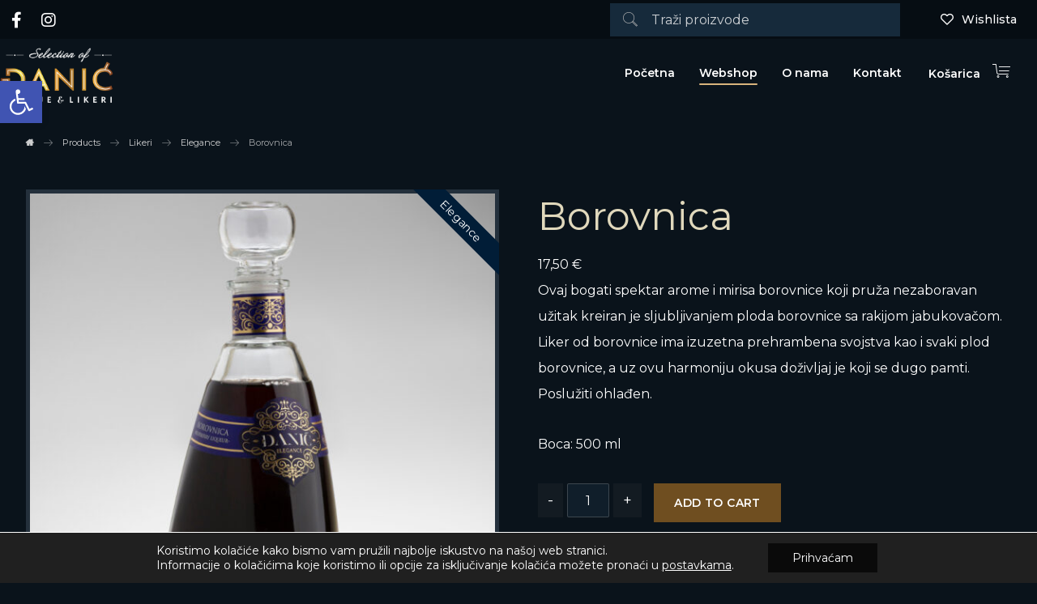

--- FILE ---
content_type: text/html; charset=UTF-8
request_url: https://www.danic-rakija.hr/proizvod/elegance-borovnica/
body_size: 105987
content:
<!DOCTYPE html><html lang="hr"><head><meta http-equiv="Content-Type" content="text/html; charset=UTF-8"/><meta name="viewport" content="width=device-width, initial-scale=1.0, minimum-scale=1.0"/> <script>document.documentElement.className = document.documentElement.className + ' yes-js js_active js'</script> <meta name='robots' content='index, follow, max-image-preview:large, max-snippet:-1, max-video-preview:-1' /><link media="all" href="https://www.danic-rakija.hr/wp-content/cache/autoptimize/css/autoptimize_f2a474f0b4d9fe82a1afc6bc2c958f71.css" rel="stylesheet"><link media="only screen and (max-width: 768px)" href="https://www.danic-rakija.hr/wp-content/cache/autoptimize/css/autoptimize_645e25746732f92ab8912b8a07744c57.css" rel="stylesheet"><style media="screen and (max-width: 1024px)">.header_1,.header_2,.header_3{width:100%}div#layout.layout_1,div#layout.layout_2{width:94% !important}div#layout.layout_1 .row,div#layout.layout_2 .row{width:90% !important}</style><link media="screen and (max-width: 768px)" href="https://www.danic-rakija.hr/wp-content/cache/autoptimize/css/autoptimize_a1568d47be394703520673a158821d93.css" rel="stylesheet"><link media="screen and (max-width: 480px)" href="https://www.danic-rakija.hr/wp-content/cache/autoptimize/css/autoptimize_df4fc7c3877b239ad613e63fa977de2b.css" rel="stylesheet"><title>Borovnica - Đanić- Rakije i likeri</title><link rel="canonical" href="https://www.danic-rakija.hr/proizvod/elegance-borovnica/" /><meta property="og:locale" content="hr_HR" /><meta property="og:type" content="article" /><meta property="og:title" content="Borovnica - Đanić- Rakije i likeri" /><meta property="og:description" content="Ovaj bogati spektar arome i mirisa borovnice koji pruža nezaboravan užitak ..." /><meta property="og:url" content="https://www.danic-rakija.hr/proizvod/elegance-borovnica/" /><meta property="og:site_name" content="Đanić- Rakije i likeri" /><meta property="article:modified_time" content="2025-01-30T11:22:45+00:00" /><meta property="og:image" content="https://www.danic-rakija.hr/wp-content/uploads/2021/10/Borovnica.jpg" /><meta property="og:image:width" content="800" /><meta property="og:image:height" content="800" /><meta property="og:image:type" content="image/jpeg" /><meta name="twitter:card" content="summary_large_image" /> <script type="application/ld+json" class="yoast-schema-graph">{"@context":"https://schema.org","@graph":[{"@type":"WebPage","@id":"https://www.danic-rakija.hr/proizvod/elegance-borovnica/","url":"https://www.danic-rakija.hr/proizvod/elegance-borovnica/","name":"Borovnica - Đanić- Rakije i likeri","isPartOf":{"@id":"https://www.danic-rakija.hr/#website"},"primaryImageOfPage":{"@id":"https://www.danic-rakija.hr/proizvod/elegance-borovnica/#primaryimage"},"image":{"@id":"https://www.danic-rakija.hr/proizvod/elegance-borovnica/#primaryimage"},"thumbnailUrl":"https://www.danic-rakija.hr/wp-content/uploads/2021/10/Borovnica.jpg","datePublished":"2021-10-19T07:59:53+00:00","dateModified":"2025-01-30T11:22:45+00:00","breadcrumb":{"@id":"https://www.danic-rakija.hr/proizvod/elegance-borovnica/#breadcrumb"},"inLanguage":"hr","potentialAction":[{"@type":"ReadAction","target":["https://www.danic-rakija.hr/proizvod/elegance-borovnica/"]}]},{"@type":"ImageObject","inLanguage":"hr","@id":"https://www.danic-rakija.hr/proizvod/elegance-borovnica/#primaryimage","url":"https://www.danic-rakija.hr/wp-content/uploads/2021/10/Borovnica.jpg","contentUrl":"https://www.danic-rakija.hr/wp-content/uploads/2021/10/Borovnica.jpg","width":800,"height":800},{"@type":"BreadcrumbList","@id":"https://www.danic-rakija.hr/proizvod/elegance-borovnica/#breadcrumb","itemListElement":[{"@type":"ListItem","position":1,"name":"Home","item":"https://www.danic-rakija.hr/"},{"@type":"ListItem","position":2,"name":"Webshop","item":"https://www.danic-rakija.hr/webshop/"},{"@type":"ListItem","position":3,"name":"Borovnica"}]},{"@type":"WebSite","@id":"https://www.danic-rakija.hr/#website","url":"https://www.danic-rakija.hr/","name":"Đanić- Rakije i likeri","description":"Obrt za tradicionalnu proizvodnju i poljoprivredu","publisher":{"@id":"https://www.danic-rakija.hr/#organization"},"potentialAction":[{"@type":"SearchAction","target":{"@type":"EntryPoint","urlTemplate":"https://www.danic-rakija.hr/?s={search_term_string}"},"query-input":{"@type":"PropertyValueSpecification","valueRequired":true,"valueName":"search_term_string"}}],"inLanguage":"hr"},{"@type":"Organization","@id":"https://www.danic-rakija.hr/#organization","name":"Đanić","url":"https://www.danic-rakija.hr/","logo":{"@type":"ImageObject","inLanguage":"hr","@id":"https://www.danic-rakija.hr/#/schema/logo/image/","url":"https://www.danic-rakija.hr/wp-content/uploads/2021/09/logo.png","contentUrl":"https://www.danic-rakija.hr/wp-content/uploads/2021/09/logo.png","width":191,"height":97,"caption":"Đanić"},"image":{"@id":"https://www.danic-rakija.hr/#/schema/logo/image/"}}]}</script> <link rel='dns-prefetch' href='//stats.wp.com' /><link rel='dns-prefetch' href='//www.googletagmanager.com' /><link rel='dns-prefetch' href='//fonts.googleapis.com' /><link rel="alternate" type="application/rss+xml" title="Đanić- Rakije i likeri &raquo; Kanal" href="https://www.danic-rakija.hr/feed/" /><link rel="alternate" type="application/rss+xml" title="Đanić- Rakije i likeri &raquo; Kanal komentara" href="https://www.danic-rakija.hr/comments/feed/" /><link rel="alternate" title="oEmbed (JSON)" type="application/json+oembed" href="https://www.danic-rakija.hr/wp-json/oembed/1.0/embed?url=https%3A%2F%2Fwww.danic-rakija.hr%2Fproizvod%2Felegance-borovnica%2F" /><link rel="alternate" title="oEmbed (XML)" type="text/xml+oembed" href="https://www.danic-rakija.hr/wp-json/oembed/1.0/embed?url=https%3A%2F%2Fwww.danic-rakija.hr%2Fproizvod%2Felegance-borovnica%2F&#038;format=xml" /><link rel='stylesheet' id='google-font-montserrat-css' href='https://fonts.googleapis.com/css?family=Montserrat%3A300%2C400%2C500%2C600%2C700&#038;latin-ext&#038;ver=6.9' media='all' /> <script src="https://www.danic-rakija.hr/wp-includes/js/dist/hooks.min.js?ver=dd5603f07f9220ed27f1" id="wp-hooks-js"></script> <script src="https://stats.wp.com/w.js?ver=202606" id="woo-tracks-js"></script> <script src="https://www.danic-rakija.hr/wp-includes/js/jquery/jquery.min.js?ver=3.7.1" id="jquery-core-js"></script> <script src="https://www.danic-rakija.hr/wp-includes/js/jquery/jquery-migrate.min.js?ver=3.4.1" id="jquery-migrate-js"></script> <script src="https://www.danic-rakija.hr/wp-content/plugins/woocommerce/assets/js/accounting/accounting.min.js?ver=0.4.2" id="accounting-js"></script> <script id="fpf_product-js-extra">var fpf_product = {"total":"Total","currency_format_num_decimals":"2","currency_format_symbol":"\u20ac","currency_format_decimal_sep":",","currency_format_thousand_sep":".","currency_format":"%v\u00a0%s","fields_rules":[]};
//# sourceURL=fpf_product-js-extra</script> <script src="https://www.danic-rakija.hr/wp-content/plugins/flexible-product-fields/assets/js/fpf_product.min.js?ver=2.3.13.69" id="fpf_product-js"></script> 
 <script src="https://www.googletagmanager.com/gtag/js?id=GT-MR2428JK" id="google_gtagjs-js" async></script> <script id="google_gtagjs-js-after">window.dataLayer = window.dataLayer || [];function gtag(){dataLayer.push(arguments);}
gtag("set","linker",{"domains":["www.danic-rakija.hr"]});
gtag("js", new Date());
gtag("set", "developer_id.dZTNiMT", true);
gtag("config", "GT-MR2428JK");
//# sourceURL=google_gtagjs-js-after</script> <script></script><link rel="https://api.w.org/" href="https://www.danic-rakija.hr/wp-json/" /><link rel="alternate" title="JSON" type="application/json" href="https://www.danic-rakija.hr/wp-json/wp/v2/product/305" /><link rel="EditURI" type="application/rsd+xml" title="RSD" href="https://www.danic-rakija.hr/xmlrpc.php?rsd" /><meta name="generator" content="WordPress 6.9" /><meta name="generator" content="WooCommerce 8.2.1" /><link rel='shortlink' href='https://www.danic-rakija.hr/?p=305' /><meta name="format-detection" content="telephone=no"><meta name="generator" content="Site Kit by Google 1.171.0" /> <noscript><style>.woocommerce-product-gallery{ opacity: 1 !important; }</style></noscript><meta name="generator" content="Powered by WPBakery Page Builder - drag and drop page builder for WordPress."/><meta name="generator" content="Powered by Slider Revolution 6.6.16 - responsive, Mobile-Friendly Slider Plugin for WordPress with comfortable drag and drop interface." /><link rel="icon" href="https://www.danic-rakija.hr/wp-content/uploads/2021/12/cropped-favi-32x32.png" sizes="32x32" /><link rel="icon" href="https://www.danic-rakija.hr/wp-content/uploads/2021/12/cropped-favi-192x192.png" sizes="192x192" /><link rel="apple-touch-icon" href="https://www.danic-rakija.hr/wp-content/uploads/2021/12/cropped-favi-180x180.png" /><meta name="msapplication-TileImage" content="https://www.danic-rakija.hr/wp-content/uploads/2021/12/cropped-favi-270x270.png" /><meta name="generator" content="XforWooCommerce.com - Product Filter for WooCommerce - Improved Product Options for WooCommerce"/><style id="codevz-inline-css" data-noptimize>/* Dark */body{background-color:#171717;color:#fff}.layout_1,.layout_2{background:#191919}a,.woocommerce-error, .woocommerce-info, .woocommerce-message{color:#fff}.sf-menu li li a,.sf-menu .cz > h6{color: #000}.cz_quote_arrow blockquote{background:#272727}.search_style_icon_dropdown .outer_search, .cz_cart_items {background: #000;color: #c0c0c0 !important}.woocommerce div.product .woocommerce-tabs ul.tabs li.active a {color: #111}#bbpress-forums li{background:none!important}#bbpress-forums li.bbp-header,#bbpress-forums li.bbp-header,#bbpress-forums li.bbp-footer{background:#141414!important;color:#FFF;padding:10px 20px!important}.bbp-header a{color:#fff}.subscription-toggle,.favorite-toggle{padding: 1px 20px !important;}span#subscription-toggle{color: #000}#bbpress-forums #bbp-single-user-details #bbp-user-navigation li.current a{background:#1D1E20!important;color:#FFF;opacity:1}#bbpress-forums li.bbp-body ul.forum,#bbpress-forums li.bbp-body ul.topic{padding:10px 20px!important}.bbp-search-form{margin:0 0 12px!important}.bbp-form .submit{margin:0 auto 20px}div.bbp-breadcrumb,div.bbp-topic-tags{line-height:36px}.bbp-breadcrumb-sep{padding:0 6px}#bbpress-forums li.bbp-header ul{font-size:14px}.bbp-forum-title,#bbpress-forums .bbp-topic-title .bbp-topic-permalink{font-size:16px;font-weight:700}#bbpress-forums .bbp-topic-started-by{display:inline-block}#bbpress-forums p.bbp-topic-meta a{margin:0 4px 0 0;display:inline-block}#bbpress-forums p.bbp-topic-meta img.avatar,#bbpress-forums ul.bbp-reply-revision-log img.avatar,#bbpress-forums ul.bbp-topic-revision-log img.avatar,#bbpress-forums div.bbp-template-notice img.avatar,#bbpress-forums .widget_display_topics img.avatar,#bbpress-forums .widget_display_replies img.avatar{margin-bottom:-2px;border:0}span.bbp-admin-links{color:#4F4F4F}span.bbp-admin-links a{color:#7C7C7C}.bbp-topic-revision-log-item *{display:inline-block}#bbpress-forums .bbp-topic-content ul.bbp-topic-revision-log,#bbpress-forums .bbp-reply-content ul.bbp-topic-revision-log,#bbpress-forums .bbp-reply-content ul.bbp-reply-revision-log{border-top:1px dotted #474747;padding:10px 0 0;color:#888282}.bbp-topics,.bbp-replies,.topic{position:relative}#subscription-toggle,#favorite-toggle{float:right;line-height:34px;color:#DFDFDF;display:block;border:1px solid #DFDFDF;padding:0;margin:0;font-size:12px;border:0!important}.bbp-user-subscriptions #subscription-toggle,.bbp-user-favorites #favorite-toggle{position:absolute;top:0;right:0;line-height:20px}.bbp-reply-author br{display:none}#bbpress-forums li{text-align:left}li.bbp-forum-freshness,li.bbp-topic-freshness{width:23%}.bbp-topics-front ul.super-sticky,.bbp-topics ul.super-sticky,.bbp-topics ul.sticky,.bbp-forum-content ul.sticky{background-color:#2C2C2C!important;border-radius:0!important;font-size:1.1em}#bbpress-forums div.odd,#bbpress-forums ul.odd{background-color:#0D0D0D!important}div.bbp-template-notice a{display:inline-block}div.bbp-template-notice a:first-child,div.bbp-template-notice a:last-child{display:inline-block}#bbp_topic_title,#bbp_topic_tags{width:400px}#bbp_stick_topic_select,#bbp_topic_status_select,#display_name{width:200px}#bbpress-forums #bbp-your-profile fieldset span.description{color:#FFF;border:#353535 1px solid;background-color:#222!important;margin:16px 0}#bbpress-forums fieldset.bbp-form{margin-bottom:40px}.bbp-form .quicktags-toolbar{border:1px solid #EBEBEB}.bbp-form .bbp-the-content,#bbpress-forums #description{border-width:1px!important;height:200px!important}#bbpress-forums #bbp-single-user-details{width:100%;float:none;border-bottom:1px solid #080808;box-shadow:0 1px 0 rgba(34,34,34,0.8);margin:0 0 20px;padding:0 0 20px}#bbpress-forums #bbp-user-wrapper h2.entry-title{margin:-2px 0 20px;display:inline-block;border-bottom:1px solid #FF0078}#bbpress-forums #bbp-single-user-details #bbp-user-navigation a{padding:2px 8px}#bbpress-forums #bbp-single-user-details #bbp-user-navigation{display:inline-block}#bbpress-forums #bbp-user-body,.bbp-user-section p{margin:0}.bbp-user-section{margin:0 0 30px}#bbpress-forums #bbp-single-user-details #bbp-user-avatar{margin:0 20px 0 0;width:auto;display:inline-block}#bbpress-forums div.bbp-the-content-wrapper input{width:auto!important}input#bbp_topic_subscription{width:auto;display:inline-block;vertical-align:-webkit-baseline-middle}.widget_display_replies a,.widget_display_topics a{display:inline-block}.widget_display_replies li,.widget_display_forums li,.widget_display_views li,.widget_display_topics li{display:block;border-bottom:1px solid #282828;line-height:32px;position:relative}.widget_display_replies li div,.widget_display_topics li div{font-size:11px}.widget_display_stats dt{display:block;border-bottom:1px solid #282828;line-height:32px;position:relative}.widget_display_stats dd{float:right;margin:-40px 0 0;color:#5F5F5F}#bbpress-forums div.bbp-topic-content code,#bbpress-forums div.bbp-reply-content code,#bbpress-forums div.bbp-topic-content pre,#bbpress-forums div.bbp-reply-content pre{background-color:#FFF;padding:12px 20px;max-width:96%;margin-top:0}#bbpress-forums div.bbp-forum-author img.avatar,#bbpress-forums div.bbp-topic-author img.avatar,#bbpress-forums div.bbp-reply-author img.avatar{border-radius:100%}#bbpress-forums li.bbp-header,#bbpress-forums li.bbp-footer,#bbpress-forums li.bbp-body ul.forum,#bbpress-forums li.bbp-body ul.topic,div.bbp-forum-header,div.bbp-topic-header,div.bbp-reply-header{border-top:1px solid #252525!important}#bbpress-forums ul.bbp-lead-topic,#bbpress-forums ul.bbp-topics,#bbpress-forums ul.bbp-forums,#bbpress-forums ul.bbp-replies,#bbpress-forums ul.bbp-search-results,#bbpress-forums fieldset.bbp-form,#subscription-toggle,#favorite-toggle{border:1px solid #252525!important}#bbpress-forums div.bbp-forum-header,#bbpress-forums div.bbp-topic-header,#bbpress-forums div.bbp-reply-header{background-color:#1A1A1A!important}#bbpress-forums div.even,#bbpress-forums ul.even{background-color:#161616!important}.bbp-view-title{display:block}div.fixed_contact,i.backtotop,i.fixed_contact,.ajax_search_results{background:#151515}.nice-select{background-color:#fff;color:#000}.nice-select .list{background:#fff}.woocommerce div.product .woocommerce-tabs ul.tabs li.active a,.woocommerce div.product .woocommerce-tabs ul.tabs li a{color: inherit}.woocommerce #reviews #comments ol.commentlist li .comment-text{border-color:rgba(167, 167, 167, 0.2) !important}.woocommerce div.product .woocommerce-tabs ul.tabs li.active{background:rgba(167, 167, 167, 0.2)}.woocommerce div.product .woocommerce-tabs ul.tabs li::before,.woocommerce div.product .woocommerce-tabs ul.tabs li::after{display:none!important}#comments .commentlist li .avatar{box-shadow: 1px 10px 10px rgba(167, 167, 167, 0.1) !important}.cz_line{background:#fff}.xtra-post-title span{color:rgba(255, 255, 255, 0.6)}.woocommerce div.product div.images .woocommerce-product-gallery__wrapper .zoomImg{background-color:#0b0b0b}.cz_popup_in{background:#171717;color:#fff}.admin-bar .cz_fixed_top_border{top:32px}.admin-bar i.offcanvas-close {top: 32px}.admin-bar .offcanvas_area, .admin-bar .hidden_top_bar{margin-top: 32px}.admin-bar .header_5,.admin-bar .onSticky{top: 32px}@media screen and (max-width:768px) {.admin-bar .header_5,.admin-bar .onSticky,.admin-bar .cz_fixed_top_border,.admin-bar i.offcanvas-close {top: 46px}.admin-bar .onSticky {top: 0}.admin-bar .offcanvas_area,.admin-bar .offcanvas_area,.admin-bar .hidden_top_bar{margin-top:46px;height:calc(100% - 46px);}}.outofstock img {filter: grayscale(100%)}

/* Theme color */a:hover, .sf-menu > .cz.current_menu > a, .sf-menu > .cz .cz.current_menu > a,.sf-menu > .current-menu-parent > a,.comment-text .star-rating span,.codevz-404 span {color: #d8b37c} 
form button, .button, #edd-purchase-button, .edd-submit, .edd-submit.button.blue, .edd-submit.button.blue:hover, .edd-submit.button.blue:focus, [type=submit].edd-submit, .sf-menu > .cz > a:before,.sf-menu > .cz > a:before,
.post-password-form input[type="submit"], .wpcf7-submit, .submit_user, 
#commentform #submit, .commentlist li.bypostauthor > .comment-body:after,.commentlist li.comment-author-admin > .comment-body:after, 
 .pagination .current, .pagination > b, .pagination a:hover, .page-numbers .current, .page-numbers a:hover, .pagination .next:hover, 
.pagination .prev:hover, input[type=submit], .sticky:before, .commentlist li.comment-author-admin .fn,
input[type=submit],input[type=button],.cz_header_button,.cz_default_portfolio a,
.cz_readmore, .more-link, a.cz_btn, .cz_highlight_1:after, div.cz_btn ,.woocommerce input.button.alt.woocommerce #respond input#submit, .woocommerce a.button, .woocommerce button.button, .woocommerce input.button,.woocommerce .woocommerce-error .button,.woocommerce .woocommerce-info .button, .woocommerce .woocommerce-message .button, .woocommerce-page .woocommerce-error .button, .woocommerce-page .woocommerce-info .button, .woocommerce-page .woocommerce-message .button,#add_payment_method table.cart input, .woocommerce-cart table.cart input:not(.input-text), .woocommerce-checkout table.cart input,.woocommerce input.button:disabled, .woocommerce input.button:disabled[disabled],#add_payment_method table.cart input, #add_payment_method .wc-proceed-to-checkout a.checkout-button, .woocommerce-cart .wc-proceed-to-checkout a.checkout-button, .woocommerce-checkout .wc-proceed-to-checkout a.checkout-button,.woocommerce #payment #place_order, .woocommerce-page #payment #place_order,.woocommerce input.button.alt,.woocommerce #respond input#submit.alt:hover, .woocommerce button.button.alt:hover, .woocommerce input.button.alt:hover, .woocommerce-MyAccount-navigation a:hover, .woocommerce-MyAccount-navigation .is-active a,.woocommerce #respond input#submit.alt:hover, .woocommerce a.button.alt:hover, .woocommerce nav.woocommerce-pagination ul li a:focus, .woocommerce nav.woocommerce-pagination ul li a:hover, .woocommerce nav.woocommerce-pagination ul li span.current, .widget_product_search #searchsubmit,.woocommerce .widget_price_filter .ui-slider .ui-slider-range, .woocommerce .widget_price_filter .ui-slider .ui-slider-handle, .woocommerce #respond input#submit, .woocommerce a.button, .woocommerce button.button, .woocommerce input.button, .woocommerce div.product form.cart .button, .xtra-product-icons,.woocommerce button.button.alt {background-color: #d8b37c}
.cs_load_more_doing, div.wpcf7 .wpcf7-form .ajax-loader {border-right-color: #d8b37c}
input:focus,textarea:focus,select:focus {border-color: #d8b37c !important}
::selection {background-color: #d8b37c;color: #fff}
::-moz-selection {background-color: #d8b37c;color: #fff}

/* Dynamic  */.widget{color:#e0e0e0;background-color:#161c2a;margin-bottom:35px;border-style:solid;border-width:3px;border-color:#0d1822;border-radius:0px}.widget > h4, .sidebar_inner .widget_block > div > div > h2{font-size:24px;font-weight:300}.logo > a, .logo > h1, .logo h2{text-transform:uppercase}#menu_header_2 > .cz > a{padding:6px 0px 1px;margin-right:15px;margin-left:15px}#menu_header_2 > .cz > a:hover,#menu_header_2 > .cz:hover > a,#menu_header_2 > .cz.current_menu > a,#menu_header_2 > .current-menu-parent > a{color:#ffffff}#menu_header_2 > .cz > a:before{width:100%;border-width:0px;border-radius:2px;bottom:0px;left:0px}#menu_header_2 .cz .sub-menu:not(.cz_megamenu_inner_ul),#menu_header_2 .cz_megamenu_inner_ul .cz_megamenu_inner_ul{background-color:#d8b37c;padding-top:20px;padding-bottom:20px;margin-top:1px;margin-left:30px;border-radius:2px;box-shadow:0px 9px 20px rgba(0,0,0,0.13)}#menu_header_2 .cz .cz a{font-size:14px;color:#cecece}#menu_header_2 .cz .cz a:hover,#menu_header_2 .cz .cz:hover > a,#menu_header_2 .cz .cz.current_menu > a,#menu_header_2 .cz .current_menu > .current_menu{color:#ffffff}.onSticky{background-color:#060d13 !important}.header_4{border-left-width:0}#menu_header_4 > .cz > a{color:#ffffff}#menu_header_4 > .cz > a:hover,#menu_header_4 > .cz:hover > a,#menu_header_4 > .cz.current_menu > a,#menu_header_4 > .current-menu-parent > a{color:#d8b37c}#menu_header_4 .cz .cz a{color:#606060}#menu_header_4 .cz .cz a:hover,#menu_header_4 .cz .cz:hover > a,#menu_header_4 .cz .cz.current_menu > a,#menu_header_4 .cz .current_menu > .current_menu{color:#3f51b5}.page_title,.header_onthe_cover .page_title{padding-top:10px;padding-bottom:10px}.page_title .section_title{font-size:24px;color:#ffffff;padding-bottom:10px;padding-top:10px}.page_title a,.page_title i{font-size:11px;color:rgba(232,232,232,0.88);font-weight:400}.breadcrumbs{margin-top:12px;margin-right:10px}.cz_middle_footer{background-color:#070d12;padding-top:60px;padding-bottom:0px}.footer_widget{color:#ffffff;padding:10px 10px 10px 10px}.cz_middle_footer a{font-size:13px;color:#ffffff;line-height: 2}.cz_middle_footer a:hover{color:#c6c6c6}.footer_2{background-color:#0c0c0c}i.backtotop{color:#ffffff;background-color:#d8b37c;border-style:none;border-width:0px;border-radius:10px}i.fixed_contact{color:#d8b37c;margin-right:3px;border-style:none;border-radius:50px 0 0 50px ;box-shadow:0px 0px 10px rgba(0,0,0,0.15)}.footer_widget > h4, footer .widget_block > div > div > h2{color:#ffffff;font-size:28px;font-weight:100;border-style:solid;border-width:0 0 1px}.woocommerce ul.products li.product a img{width:100%;margin-bottom:0px;border-style:solid;border-width:1px;border-color:#1c3042;border-radius:2px}.woocommerce ul.products li.product .woocommerce-loop-category__title, .woocommerce ul.products li.product .woocommerce-loop-product__title, .woocommerce ul.products li.product h3,.woocommerce.woo-template-2 ul.products li.product .woocommerce-loop-category__title, .woocommerce.woo-template-2 ul.products li.product .woocommerce-loop-product__title, .woocommerce.woo-template-2 ul.products li.product h3{margin-top:0px;margin-bottom:-15px}.woocommerce ul.products li.product .star-rating{display:none}.woocommerce ul.products li.product .button.add_to_cart_button, .woocommerce ul.products li.product .button[class*="product_type_"]{font-size:12px;color:#ffffff;font-weight:600;letter-spacing:0.9px;text-transform:uppercase;background-color:#6f4e20;margin-top:8px;margin-bottom:0px;border-radius:0px}.woocommerce span.onsale, .woocommerce ul.products li.product .onsale,.woocommerce.single span.onsale, .woocommerce.single ul.products li.product .onsale{font-size:10px;color:#ffffff;font-weight:400;background-color:#079700;top:10px;left:10px}.woocommerce ul.products li.product .price{font-size:17px;color:#ededed;text-align:center;font-weight:500;background-color:rgba(255,255,255,0.01);position:initial}.woocommerce div.product .summary p.price, .woocommerce div.product .summary span.price{font-size:22px;color:#dfb576;font-weight:500;font-style:normal;text-decoration:none}.tagcloud a:hover, .widget .tagcloud a:hover, .cz_post_cat a:hover, .cz_post_views a:hover{color:#ffffff;background-color:#d8b37c}.pagination a, .pagination > b, .pagination span, .page-numbers a, .page-numbers span, .woocommerce nav.woocommerce-pagination ul li a, .woocommerce nav.woocommerce-pagination ul li span{font-size:14px;color:#d8b37c;font-weight:700;padding:0px;margin-right:5px;border-style:solid;border-width:1px;border-color:rgba(216,179,124,0.25);border-radius:4px}#menu_header_2 .sub-menu .sub-menu:not(.cz_megamenu_inner_ul){margin-top:-20px;margin-left:11px}.cz-cpt-post .cz_readmore, .cz-cpt-post .more-link{color:rgba(255,255,255,0.8);background-color:#754c0f;border-radius:3px}.cz-cpt-post .cz_readmore:hover, .cz-cpt-post .more-link:hover{color:#ffffff;background-color:#d8b37c}.cz-cpt-post .cz_default_loop .cz_post_author_avatar img{width:0px;height:0px;border-radius:5px;display:none;position:absolute}.cz-cpt-post .cz_default_loop .cz_post_author_name{display:none;position:absolute}.cz-cpt-post .cz_default_loop .cz_post_date{font-size:12px;font-style:italic;padding:0px;margin:0px 0px 0px -15px}.cz-cpt-post .cz_default_loop .cz_post_title h3{font-size:28px;font-weight:500}#menu_header_2 .cz .cz a .cz_indicator{color:#ffffff}.cz_default_loop.sticky > div{background-color:rgba(167,167,167,0.1);margin-bottom:40px;border-style:solid;border-width:2px;border-color:#000370;border-radius:6px}.cz-cpt-post .cz_default_loop > div{padding-bottom:40px;margin-bottom:40px;border-style:solid}.cz-cpt-post .cz_default_loop .cz_post_meta{border-width:0px 0px 0px 6px;border-color:#d8b37c;display:inline-block}#comments > h3,.content.cz_related_posts > h4,.cz_author_box h4,.related.products > h2,.upsells.products > h2,.up-sells.products > h2{font-size:22px}.next_prev{background-color:rgba(255,255,255,0.01);margin-bottom: 35px;border-style: solid;border-width:1px;border-color:#d8d8d8;border-radius:6px;padding:50px}.next_prev .previous i,.next_prev .next i{color:#000000;border-style:solid;border-width:1px;border-color:#e5e5e5;border-radius:4px}.next_prev .previous:hover i,.next_prev .next:hover i{color:#ffffff;background-color:#d8b37c}.next_prev h4{margin-right:8px;margin-left:8px} .content .xtra-post-title{font-size:32px}.single .content .xtra-post-title{font-size:32px}form button,.comment-form button,a.cz_btn,div.cz_btn,a.cz_btn_half_to_fill:before,a.cz_btn_half_to_fill_v:before,a.cz_btn_half_to_fill:after,a.cz_btn_half_to_fill_v:after,a.cz_btn_unroll_v:before, a.cz_btn_unroll_h:before,a.cz_btn_fill_up:before,a.cz_btn_fill_down:before,a.cz_btn_fill_left:before,a.cz_btn_fill_right:before,.wpcf7-submit,input[type=submit],input[type=button],.button,.cz_header_button,.woocommerce a.button,.woocommerce input.button,.woocommerce #respond input#submit.alt,.woocommerce a.button.alt,.woocommerce button.button.alt,.woocommerce input.button.alt,.woocommerce #respond input#submit, .woocommerce a.button, .woocommerce button.button, .woocommerce input.button, #edd-purchase-button, .edd-submit, [type=submit].edd-submit, .edd-submit.button.blue,.woocommerce #payment #place_order, .woocommerce-page #payment #place_order,.woocommerce button.button:disabled, .woocommerce button.button:disabled[disabled], .woocommerce a.button.wc-forward,.wp-block-search .wp-block-search__button{font-size:15px;font-weight:600;letter-spacing:0.4px;text-transform:none;background-color:#6f4e20;border-radius:2px}input,textarea,select,.qty,.woocommerce-input-wrapper .select2-selection--single,#add_payment_method table.cart td.actions .coupon .input-text, .woocommerce-cart table.cart td.actions .coupon .input-text, .woocommerce-checkout table.cart td.actions .coupon .input-text{border-radius:2px}.pagination .current, .pagination > b, .pagination a:hover, .page-numbers .current, .page-numbers a:hover, .pagination .next:hover, .pagination .prev:hover, .woocommerce nav.woocommerce-pagination ul li a:focus, .woocommerce nav.woocommerce-pagination ul li a:hover, .woocommerce nav.woocommerce-pagination ul li span.current{color:#ffffff}#menu_header_2 .cz_parent_megamenu > [class^="cz_megamenu_"] > .cz, .cz_parent_megamenu > [class*=" cz_megamenu_"] > .cz{padding-right:10px;padding-left:10px;margin-top:10px;margin-bottom:10px;border-style:solid;border-color:rgba(255,255,255,0.1)}#menu_header_2 .cz .cz h6{color:#ffffff}.cz-cpt-post .cz_post_image, .cz-cpt-post .cz_post_svg{border-radius:4px}.cz-cpt-portfolio .cz_default_loop .cz_post_image, .cz-cpt-portfolio .cz_post_svg{border-radius:4px}.cz-cpt-post .cz_default_loop .cz_post_excerpt{font-size:13px;line-height:24px}html,body{background-repeat:no-repeat;background-attachment:fixed;background-size:cover;background-color:#0a131b}.woocommerce div.product .product_title{font-size:3rem;color:#e0d8bc;font-weight:400}.woocommerce div.product .summary p.price del span, .woocommerce div.product .summary span.price del span{font-size:13px;color:#daaba9;font-weight:500}.woocommerce div.product .product_meta{color:#d3d3d3;font-weight:300;font-style:normal}.woocommerce div.product form.cart .button{font-size:14px;text-transform:uppercase;background-color:#6f4e20;padding:15px 25px;border-radius:0px}.woocommerce div.product .woocommerce-tabs .panel{font-style:normal}.woocommerce div.product div.images .woocommerce-product-gallery__trigger{color:#ffffff;background-color:#ecc58d}.woocommerce .cart .xtra-product-icons{background-color:#823e1d;padding:2px 5px;margin-left:0px;border-radius:0px}.woocommerce div.product form.cart .button:hover{background-color:#955a17}.woocommerce .cart .xtra-product-icons:hover{background-color:#4c200a}.woocommerce .xtra-single-product{color:#ffffff}[class*="cz_tooltip_"] [data-title]:after{font-family:'Montserrat'}body, body.rtl, .rtl form{font-size:100%;color:#f2f2f2;font-family:'Montserrat'}.woocommerce.single span.onsale{font-size:16px;border-radius:0px;top:-15px;left:-15px}body h1{font-size:3rem;color:#f7deba;font-weight:300;font-style:normal}.sidebar_inner{border-radius:0px}.woocommerce div.product .product_meta a{color:rgba(216,179,124,0.81);font-weight:400}.header_1{background-color:#060d13}.cz-cpt-post article .cz_post_icon{font-size:3rem;color:#d8b37c;background-color:transparent}.woocommerce ul.products li.product .button.add_to_cart_button:hover, .woocommerce ul.products li.product .button[class*="product_type_"]:hover{color:#ffffff;background-color:#b57329;opacity:1}p{font-size:1.0rem}.quantity-down{width:auto}.quantity-up{width:auto}h1,h2,h3,h4,h5,h6{color:#d8b37c}form button:hover,.comment-form button:hover,a.cz_btn:hover,div.cz_btn:hover,a.cz_btn_half_to_fill:hover:before, a.cz_btn_half_to_fill_v:hover:before,a.cz_btn_half_to_fill:hover:after, a.cz_btn_half_to_fill_v:hover:after,a.cz_btn_unroll_v:after, a.cz_btn_unroll_h:after,a.cz_btn_fill_up:after,a.cz_btn_fill_down:after,a.cz_btn_fill_left:after,a.cz_btn_fill_right:after,.wpcf7-submit:hover,input[type=submit]:hover,input[type=button]:hover,.button:hover,.cz_header_button:hover,.woocommerce a.button:hover,.woocommerce input.button:hover,.woocommerce #respond input#submit.alt:hover,.woocommerce a.button.alt:hover,.woocommerce button.button.alt:hover,.woocommerce input.button.alt:hover,.woocommerce #respond input#submit:hover, .woocommerce a.button:hover, .woocommerce button.button:hover, .woocommerce input.button:hover, #edd-purchase-button:hover, .edd-submit:hover, [type=submit].edd-submit:hover, .edd-submit.button.blue:hover, .edd-submit.button.blue:focus,.woocommerce #payment #place_order:hover, .woocommerce-page #payment #place_order:hover,.woocommerce div.product form.cart .button:hover,.woocommerce button.button:disabled:hover, .woocommerce button.button:disabled[disabled]:hover, .woocommerce a.button.wc-forward:hover,.wp-block-search .wp-block-search__button:hover{background-color:#b57329}.single_con{width:1000px}.woocommerce ul.products li.product .price del span{font-size:17px;color:#ffffff;font-weight:500}.footer_1{background-image:url(https://www.danic-rakija.hr/wp-content/uploads/2021/09/product_presentation_lines.png),linear-gradient(90deg,#0a1623,#0a1623);padding-top:35px;padding-bottom:0px}body h2{font-size:3rem;color:#f7deba;font-family:'Montserrat';font-weight:200}.widget a{color:#ffffff}body h4{font-size:24px;color:#ffffff;font-weight:400;padding-top:10px}#menu_header_4{background-color:#0a131b}

/* Responsive */@media screen and (max-width:1240px){#layout{width:100%!important}#layout.layout_1,#layout.layout_2{width:95%!important}.row{width:90% !important;padding:0}blockquote{padding:20px}footer .elms_center,footer .have_center .elms_left, footer .have_center .elms_center, footer .have_center .elms_right{float:none;display:block;text-align:center;margin:0 auto;flex:unset}}@media screen and (max-width:768px){}@media screen and (max-width:480px){}</style><script>function setREVStartSize(e){
			//window.requestAnimationFrame(function() {
				window.RSIW = window.RSIW===undefined ? window.innerWidth : window.RSIW;
				window.RSIH = window.RSIH===undefined ? window.innerHeight : window.RSIH;
				try {
					var pw = document.getElementById(e.c).parentNode.offsetWidth,
						newh;
					pw = pw===0 || isNaN(pw) || (e.l=="fullwidth" || e.layout=="fullwidth") ? window.RSIW : pw;
					e.tabw = e.tabw===undefined ? 0 : parseInt(e.tabw);
					e.thumbw = e.thumbw===undefined ? 0 : parseInt(e.thumbw);
					e.tabh = e.tabh===undefined ? 0 : parseInt(e.tabh);
					e.thumbh = e.thumbh===undefined ? 0 : parseInt(e.thumbh);
					e.tabhide = e.tabhide===undefined ? 0 : parseInt(e.tabhide);
					e.thumbhide = e.thumbhide===undefined ? 0 : parseInt(e.thumbhide);
					e.mh = e.mh===undefined || e.mh=="" || e.mh==="auto" ? 0 : parseInt(e.mh,0);
					if(e.layout==="fullscreen" || e.l==="fullscreen")
						newh = Math.max(e.mh,window.RSIH);
					else{
						e.gw = Array.isArray(e.gw) ? e.gw : [e.gw];
						for (var i in e.rl) if (e.gw[i]===undefined || e.gw[i]===0) e.gw[i] = e.gw[i-1];
						e.gh = e.el===undefined || e.el==="" || (Array.isArray(e.el) && e.el.length==0)? e.gh : e.el;
						e.gh = Array.isArray(e.gh) ? e.gh : [e.gh];
						for (var i in e.rl) if (e.gh[i]===undefined || e.gh[i]===0) e.gh[i] = e.gh[i-1];
											
						var nl = new Array(e.rl.length),
							ix = 0,
							sl;
						e.tabw = e.tabhide>=pw ? 0 : e.tabw;
						e.thumbw = e.thumbhide>=pw ? 0 : e.thumbw;
						e.tabh = e.tabhide>=pw ? 0 : e.tabh;
						e.thumbh = e.thumbhide>=pw ? 0 : e.thumbh;
						for (var i in e.rl) nl[i] = e.rl[i]<window.RSIW ? 0 : e.rl[i];
						sl = nl[0];
						for (var i in nl) if (sl>nl[i] && nl[i]>0) { sl = nl[i]; ix=i;}
						var m = pw>(e.gw[ix]+e.tabw+e.thumbw) ? 1 : (pw-(e.tabw+e.thumbw)) / (e.gw[ix]);
						newh =  (e.gh[ix] * m) + (e.tabh + e.thumbh);
					}
					var el = document.getElementById(e.c);
					if (el!==null && el) el.style.height = newh+"px";
					el = document.getElementById(e.c+"_wrapper");
					if (el!==null && el) {
						el.style.height = newh+"px";
						el.style.display = "block";
					}
				} catch(e){
					console.log("Failure at Presize of Slider:" + e)
				}
			//});
		  };</script> <noscript><style>.wpb_animate_when_almost_visible { opacity: 1; }</style></noscript></head><body id="intro" class="wp-singular product-template-default single single-product postid-305 wp-embed-responsive wp-theme-xtra wp-child-theme-xtra-child theme-xtra cz-cpt-product woo-disable-lightbox  xtra-no-fade theme-4.5.5 codevz-plus-4.5.5 clr cz-page-305 woocommerce woocommerce-page woocommerce-no-js wpb-js-composer js-comp-ver-7.1 vc_responsive"  data-ajax="https://www.danic-rakija.hr/wp-admin/admin-ajax.php">  <script async src="https://www.googletagmanager.com/gtag/js?id=G-CCD3NLMNDR"></script> <script>window.dataLayer = window.dataLayer || [];
  function gtag(){dataLayer.push(arguments);}
  gtag('js', new Date());

  gtag('config', 'G-CCD3NLMNDR');</script><div id="layout" class="clr layout_"><div class="inner_layout"><div class="cz_overlay" aria-hidden="true"></div><header id="site_header" class="page_header clr cz_sticky_h2"><div class="header_1 cz_menu_fx_left_to_right"><div class="row elms_row"><div class="clr"><div class="elms_left header_1_left"><div class="cz_elm social_header_1_left_0 inner_social_header_1_left_0" style="margin-top:5px;margin-bottom:0px;"><div class="cz_social"><a class="cz-facebook" href="https://hr-hr.facebook.com/djanicrakije" title="Facebook" aria-label="Facebook" target="_blank" rel="noopener noreferrer nofollow"><i class="fa fa-facebook"></i><span>Facebook</span></a><a class="cz-instagram" href="https://www.instagram.com/rakijedanic/" title="Instagram" aria-label="Instagram" target="_blank" rel="noopener noreferrer nofollow"><i class="fab fa-instagram"></i><span>Instagram</span></a></div></div><div class="cz_elm menu_header_1_left_1 inner_menu_header_1_left_1" style="margin-top:5px;margin-bottom:0px;margin-left:15px;"><i class="fa fa-bars hide icon_mobile_cz_menu_default cz_mi_61876" style=""><span></span></i><i class="fa czico-198-cancel cz_close_popup xtra-close-icon hide" aria-hidden="true"></i></div></div><div class="elms_right header_1_right"><div class="cz_elm icon_header_1_right_2 inner_icon_header_1_right_0" style="margin-top:7px;margin-right:25px;margin-bottom:0px;margin-left:15px;"><a class="elm_icon_text" href="https://www.danic-rakija.hr/wishlista/"><i class="fa czico-043-heart-outline" style="" aria-hidden="true"></i><span class="it_text ml10" style="font-size:14px;font-weight:500;">Wishlista</span></a></div><div class="cz_elm search_header_1_right_3 inner_search_header_1_right_1" style="margin-top:4px;margin-right:35px;margin-bottom:3px;margin-left:0px;"><div class="search_with_icon search_style_form_2 cz_ajax_search"><i class="fa czico-198-cancel cz_close_popup xtra-close-icon hide" aria-hidden="true"></i><div class="outer_search" style="background-color:#162a3b;"><div class="search" style="width: 358px"><form method="get" action="https://www.danic-rakija.hr/" autocomplete="off"> <input name="nonce" type="hidden" value="046500a753" /><input name="post_type" type="hidden" value="product" /><input name="search_post_icon" type="hidden" value="fa czico-118-square-grid" /> <label id="searchLabel527" class="hidden" for="codevzSearch527">Traži proizvode</label> <input id="codevzSearch527" class="ajax_search_input" aria-labelledby="searchLabel527" name="s" type="text" placeholder="Traži proizvode" style="" required> <button type="submit" aria-label="Search"><i class="fa czico-145-search-5" data-xtra-icon="fa czico-145-search-5" style="color:#b5b5b5;" aria-hidden="true"></i></button></form><div class="ajax_search_results" style="" aria-hidden="true"></div></div></div></div></div></div></div></div></div><div class="header_2 header_is_sticky cz_menu_fx_right_to_left_l"><div class="row elms_row"><div class="clr"><div class="elms_left header_2_left"><div class="cz_elm logo_header_2_left_4 inner_logo_header_2_left_0" style="margin-top:10px;margin-bottom:10px;"><div class="logo_is_img logo"><a href="https://www.danic-rakija.hr/" title="Obrt za tradicionalnu proizvodnju i poljoprivredu"><img src="https://www.danic-rakija.hr/wp-content/uploads/2021/09/logo.png" alt="Đanić- Rakije i likeri" width="140" height="71" style="width: 140px"></a></div></div></div><div class="elms_right header_2_right"><div class="cz_elm shop_cart_header_2_right_5 inner_shop_cart_header_2_right_0" style="margin-top:26px;margin-right:66px;margin-bottom:20px;margin-left:10px;"><div class="elms_shop_cart" data-cz-style=".shop_cart_header_2_right_5 .cz_cart_count, .shop_cart_header_2_right_5 .cart_1 .cz_cart_count{font-size:11px;background-color:#855713;padding:1px;border-radius:100%;top:-30px;right:-50px;}"><a class="shop_icon noborder" href="https://www.danic-rakija.hr/kosarica/" aria-label="Košarica" style="font-size:14px;font-weight:600;"><i class="fa czico-024-shopping-cart-4" style="position:absolute;top:-10px;right:-45px;" aria-hidden="true"></i><span>Košarica</span></a><div class="cz_cart"></div></div></div><div class="cz_elm menu_header_2_right_6 inner_menu_header_2_right_1" style="margin-top:22px;margin-right:0px;margin-bottom:10px;margin-left:0px;"><i class="fa fa-bars hide icon_mobile_cz_menu_default cz_mi_74110" style=""><span></span></i><ul id="menu_header_2" class="sf-menu clr cz_menu_default" data-indicator="fa fa-angle-down" data-indicator2="fa fa-angle-right"><li id="menu-header_2-47" class="menu-item menu-item-type-post_type menu-item-object-page menu-item-home cz" data-sub-menu=""><a href="https://www.danic-rakija.hr/" data-title="Početna"><span>Početna</span></a></li><li id="menu-header_2-48" class="menu-item menu-item-type-post_type menu-item-object-page current_page_parent cz current_menu" data-sub-menu=""><a href="https://www.danic-rakija.hr/webshop/" data-title="Webshop"><span>Webshop</span></a></li><li id="menu-header_2-161" class="menu-item menu-item-type-post_type menu-item-object-page cz" data-sub-menu=""><a href="https://www.danic-rakija.hr/o-nama/" data-title="O nama"><span>O nama</span></a></li><li id="menu-header_2-162" class="menu-item menu-item-type-post_type menu-item-object-page cz" data-sub-menu=""><a href="https://www.danic-rakija.hr/kontakt/" data-title="Kontakt"><span>Kontakt</span></a></li></ul><i class="fa czico-198-cancel cz_close_popup xtra-close-icon hide" aria-hidden="true"></i></div></div></div></div></div><div class="header_4"><div class="row elms_row"><div class="clr"><div class="elms_left header_4_left"><div class="cz_elm logo_header_4_left_7 inner_logo_header_4_left_0" style="margin-top:10px;margin-bottom:10px;"><div class="logo_is_img logo"><a href="https://www.danic-rakija.hr/" title="Obrt za tradicionalnu proizvodnju i poljoprivredu"><img src="https://www.danic-rakija.hr/wp-content/uploads/2021/09/logo.png" alt="Đanić- Rakije i likeri" width="120" height="61" style="width: 120px"></a></div></div></div><div class="elms_right header_4_right"><div class="cz_elm menu_header_4_right_8 inner_menu_header_4_right_0" style="margin-top:9px;"><i class="fa czico-047-line-1 icon_offcanvas_menu inview_right cz_mi_45164" style="font-size:30px;color:#ffffff;padding:3px;border-radius:0px;"><span></span></i><i class="fa czico-047-line-1 hide icon_mobile_offcanvas_menu inview_right cz_mi_45164" style="font-size:30px;color:#ffffff;padding:3px;border-radius:0px;"><span></span></i><ul id="menu_header_4" class="sf-menu clr offcanvas_menu inview_right" data-indicator="" data-indicator2=""><li id="menu-header_4-656" class="menu-item menu-item-type-post_type menu-item-object-page menu-item-home cz" data-sub-menu=""><a href="https://www.danic-rakija.hr/" data-title="Početna"><span>Početna</span></a></li><li id="menu-header_4-660" class="menu-item menu-item-type-post_type menu-item-object-page current_page_parent cz current_menu" data-sub-menu=""><a href="https://www.danic-rakija.hr/webshop/" data-title="Webshop"><span>Webshop</span></a></li><li id="menu-header_4-659" class="menu-item menu-item-type-post_type menu-item-object-page cz" data-sub-menu=""><a href="https://www.danic-rakija.hr/o-nama/" data-title="O nama"><span>O nama</span></a></li><li id="menu-header_4-658" class="menu-item menu-item-type-post_type menu-item-object-page cz" data-sub-menu=""><a href="https://www.danic-rakija.hr/kontakt/" data-title="Kontakt"><span>Kontakt</span></a></li><li id="menu-header_4-661" class="menu-item menu-item-type-post_type menu-item-object-page cz" data-sub-menu=""><a href="https://www.danic-rakija.hr/wishlista/" data-title="Wishlista"><span>Wishlista</span></a></li><li id="menu-header_4-662" class="menu-item menu-item-type-post_type menu-item-object-page cz" data-sub-menu=""><a href="https://www.danic-rakija.hr/kosarica/" data-title="Košarica"><span>Košarica</span></a></li></ul><i class="fa czico-198-cancel cz_close_popup xtra-close-icon hide" aria-hidden="true"></i></div><div class="cz_elm shop_cart_header_4_right_9 inner_shop_cart_header_4_right_1" style="margin-top:20px;margin-bottom:20px;"><div class="elms_shop_cart" data-cz-style=""><a class="shop_icon noborder" href="https://www.danic-rakija.hr/kosarica/" aria-label="Košarica" style=""><i class="fa czico-024-shopping-cart-4" style="" aria-hidden="true"></i></a><div class="cz_cart"></div></div></div></div></div></div></div></header><div class="page_cover xtra-cover-type-title"><div class="page_title" data-title-parallax=""><div class="breadcrumbs_container clr"><div class="row clr"><div class="breadcrumbs clr"><b><a href="https://www.danic-rakija.hr/" title="Home page"><span><i class="fa fa-home cz_breadcrumbs_home" aria-hidden="true"></i></span></a></b> <i class="fa czico-188-arrows-2" aria-hidden="true"></i> <b><a href="https://www.danic-rakija.hr/webshop/"><span>Products</span></a></b> <i class="fa czico-188-arrows-2" aria-hidden="true"></i> <b><a href="https://www.danic-rakija.hr/product-category/likeri/"><span>Likeri</span></a></b> <i class="fa czico-188-arrows-2" aria-hidden="true"></i> <b><a href="https://www.danic-rakija.hr/product-category/likeri/likeri-elegance/"><span>Elegance</span></a></b> <i class="fa czico-188-arrows-2" aria-hidden="true"></i> <b class="inactive_l"><a class="cz_br_current" href="https://www.danic-rakija.hr/proizvod/elegance-borovnica/"><span>Borovnica</span></a></b></div></div></div></div></div><div id="page_content" class="page_content" role="main"><div class="row clr"><div class="s12 clr"><div class="cz_is_blank post-305 product type-product status-publish has-post-thumbnail product_cat-likeri-elegance product_cat-likeri pa_volumen-0-5l-hr first instock taxable shipping-taxable purchasable product-type-simple clr"><div class="woocommerce-notices-wrapper"></div><div id="product-305" class="product type-product post-305 status-publish instock product_cat-likeri-elegance product_cat-likeri has-post-thumbnail taxable shipping-taxable purchasable product-type-simple"><div class="xtra-single-product clr"><div class="woocommerce-product-gallery woocommerce-product-gallery--with-images woocommerce-product-gallery--columns-4 images" data-columns="4" style="opacity: 0; transition: opacity .25s ease-in-out;"><div class="woocommerce-product-gallery__wrapper"><div data-thumb="https://www.danic-rakija.hr/wp-content/uploads/2021/10/Borovnica-354x354.jpg" data-thumb-alt="" class="woocommerce-product-gallery__image"><a href="https://www.danic-rakija.hr/wp-content/uploads/2021/10/Borovnica.jpg"><img width="600" height="600" src="https://www.danic-rakija.hr/wp-content/uploads/2021/10/Borovnica-600x600.jpg" class="wp-post-image" alt="" title="Borovnica" data-caption="" data-src="https://www.danic-rakija.hr/wp-content/uploads/2021/10/Borovnica.jpg" data-large_image="https://www.danic-rakija.hr/wp-content/uploads/2021/10/Borovnica.jpg" data-large_image_width="800" data-large_image_height="800" decoding="async" fetchpriority="high" srcset="https://www.danic-rakija.hr/wp-content/uploads/2021/10/Borovnica-600x600.jpg 600w, https://www.danic-rakija.hr/wp-content/uploads/2021/10/Borovnica-300x300.jpg 300w, https://www.danic-rakija.hr/wp-content/uploads/2021/10/Borovnica-354x354.jpg 354w, https://www.danic-rakija.hr/wp-content/uploads/2021/10/Borovnica-150x150.jpg 150w, https://www.danic-rakija.hr/wp-content/uploads/2021/10/Borovnica-768x768.jpg 768w, https://www.danic-rakija.hr/wp-content/uploads/2021/10/Borovnica-100x100.jpg 100w, https://www.danic-rakija.hr/wp-content/uploads/2021/10/Borovnica.jpg 800w" sizes="(max-width: 600px) 100vw, 600px" /></a></div><div class="prikazi-vrstu"><div class="vrsta-bg"><span class="elegance">Elegance</span></div></div></div></div><div class="summary entry-summary"><h1 class="product_title entry-title">Borovnica</h1><p class="price"><div class="not_low_price"><span class="woocommerce-Price-amount amount"><bdi>17,50&nbsp;<span class="woocommerce-Price-currencySymbol">&euro;</span></bdi></span></div></p><div class="woocommerce-product-details__short-description"><p>Ovaj bogati spektar arome i mirisa borovnice koji pruža nezaboravan užitak kreiran je sljubljivanjem ploda borovnice sa rakijom jabukovačom. Liker od borovnice ima izuzetna prehrambena svojstva kao i svaki plod borovnice, a uz ovu harmoniju okusa doživljaj je koji se dugo pamti.<br /> Poslužiti ohlađen.</p><p>Boca: 500 ml</p></div><form class="cart" action="https://www.danic-rakija.hr/proizvod/elegance-borovnica/" method="post" enctype='multipart/form-data'><div class="fpf-totals"><dl id="fpf_totals"></dl></div> <script type="text/javascript">var fpf_fields = [];
            var fpf_product_price = 17.5;</script> <div class="quantity"> <label class="screen-reader-text" for="quantity_6981760949a32">Borovnica quantity</label> <input
 type="number"
 id="quantity_6981760949a32"
 class="input-text qty text"
 name="quantity"
 value="1"
 aria-label="Product quantity"
 size="4"
 min="1"
 max=""
 step="1"
 placeholder=""
 inputmode="numeric"
 autocomplete="off"
 /></div> <button type="submit" name="add-to-cart" value="305" class="single_add_to_cart_button button alt">Add to cart</button></form><div class="yith-wcwl-add-to-wishlist add-to-wishlist-305  wishlist-fragment on-first-load" data-fragment-ref="305" data-fragment-options="{&quot;base_url&quot;:&quot;&quot;,&quot;in_default_wishlist&quot;:false,&quot;is_single&quot;:true,&quot;show_exists&quot;:true,&quot;product_id&quot;:305,&quot;parent_product_id&quot;:305,&quot;product_type&quot;:&quot;simple&quot;,&quot;show_view&quot;:true,&quot;browse_wishlist_text&quot;:&quot;Browse wishlist&quot;,&quot;already_in_wishslist_text&quot;:&quot;&quot;,&quot;product_added_text&quot;:&quot;Product added!&quot;,&quot;heading_icon&quot;:&quot;fa-heart-o&quot;,&quot;available_multi_wishlist&quot;:false,&quot;disable_wishlist&quot;:false,&quot;show_count&quot;:false,&quot;ajax_loading&quot;:false,&quot;loop_position&quot;:&quot;before_image&quot;,&quot;product_image&quot;:&quot;&quot;,&quot;label_popup&quot;:&quot;Add to wishlist&quot;,&quot;add_to_wishlist_modal&quot;:&quot;default&quot;,&quot;item&quot;:&quot;add_to_wishlist&quot;}"></div><div class="product_meta"> <span class="posted_in">Categories: <a href="https://www.danic-rakija.hr/product-category/likeri/likeri-elegance/" rel="tag">Elegance</a>, <a href="https://www.danic-rakija.hr/product-category/likeri/" rel="tag">Likeri</a></span></div><div class="clr mb10"></div><div class="cz_social xtra-share"><a href="https://facebook.com/share.php?u=https://www.danic-rakija.hr/proizvod/elegance-borovnica/&title=Borovnica" rel="noopener noreferrer nofollow" class="cz-facebook-f" title="Share on Facebook"><i class="fab fa-facebook-f"></i><span>Facebook</span></a><a href="https://twitter.com/intent/tweet?text=Borovnica+https://www.danic-rakija.hr/proizvod/elegance-borovnica/" rel="noopener noreferrer nofollow" class="cz-twitter" title="Share on Twitter"><i class="fab fa-twitter"></i><span>Twitter</span></a><a href="https://pinterest.com/pin/create/bookmarklet/?media=https://www.danic-rakija.hr/wp-content/uploads/2021/10/Borovnica.jpg&url=https://www.danic-rakija.hr/proizvod/elegance-borovnica/&is_video=false&description=Borovnica" rel="noopener noreferrer nofollow" class="cz-pinterest" title="Share on Pinterest"><i class="fab fa-pinterest"></i><span>Pinterest</span></a><a href="https://reddit.com/submit?url=https://www.danic-rakija.hr/proizvod/elegance-borovnica/&title=Borovnica" rel="noopener noreferrer nofollow" class="cz-reddit" title="Share on Reddit"><i class="fab fa-reddit"></i><span>Reddit</span></a><a href="https://del.icio.us/post?url=https://www.danic-rakija.hr/proizvod/elegance-borovnica/&title=Borovnica&notes=Ovaj bogati spektar arome i mirisa borovnice koji pruža nezaboravan užitak ... " rel="noopener noreferrer nofollow" class="cz-delicious" title="Share on Delicious"><i class="fab fa-delicious"></i><span>Delicious</span></a><a href="https://linkedin.com/shareArticle?mini=true&url=https://www.danic-rakija.hr/proizvod/elegance-borovnica/&title=Borovnica&source=https://www.danic-rakija.hr/proizvod/elegance-borovnica/" rel="noopener noreferrer nofollow" class="cz-linkedin" title="Share on Linkedin"><i class="fab fa-linkedin"></i><span>Linkedin</span></a><a href="whatsapp://send?text=Borovnica https://www.danic-rakija.hr/proizvod/elegance-borovnica/" rel="noopener noreferrer nofollow" class="cz-whatsapp" title="Share by Whatsapp"><i class="fab fa-whatsapp"></i><span>Whatsapp</span></a><a href="https://telegram.me/share/url?url=https://www.danic-rakija.hr/proizvod/elegance-borovnica/&text=Borovnica" rel="noopener noreferrer nofollow" class="cz-telegram" title="Share by Telegram"><i class="fab fa-telegram"></i><span>Telegram</span></a><a href="mailto:?body=Borovnica https://www.danic-rakija.hr/proizvod/elegance-borovnica/" rel="noopener noreferrer nofollow" class="cz-envelope" title="Share by Email"><i class="fa fa-envelope"></i><span>Email</span></a><a href="https://www.danic-rakija.hr/?p=305" rel="noopener noreferrer nofollow" class="cz-copy" title="Copy  Shortlink" data-copied="Link copied"><i class="far fa-copy"></i><span>Shortlink</span></a></div></div></div><section class="related products"><h2>Related products</h2><ul class="products columns-3"><li class="product type-product post-302 status-publish first instock product_cat-likeri product_cat-likeri-elegance has-post-thumbnail taxable shipping-taxable purchasable product-type-simple add-to-wishlist-before_image"><div class="yith-wcwl-add-to-wishlist add-to-wishlist-302  wishlist-fragment on-first-load" data-fragment-ref="302" data-fragment-options="{&quot;base_url&quot;:&quot;&quot;,&quot;in_default_wishlist&quot;:false,&quot;is_single&quot;:false,&quot;show_exists&quot;:true,&quot;product_id&quot;:302,&quot;parent_product_id&quot;:302,&quot;product_type&quot;:&quot;simple&quot;,&quot;show_view&quot;:false,&quot;browse_wishlist_text&quot;:&quot;Browse wishlist&quot;,&quot;already_in_wishslist_text&quot;:&quot;&quot;,&quot;product_added_text&quot;:&quot;Product added!&quot;,&quot;heading_icon&quot;:&quot;fa-heart-o&quot;,&quot;available_multi_wishlist&quot;:false,&quot;disable_wishlist&quot;:false,&quot;show_count&quot;:false,&quot;ajax_loading&quot;:false,&quot;loop_position&quot;:&quot;before_image&quot;,&quot;product_image&quot;:&quot;&quot;,&quot;label_popup&quot;:&quot;Add to wishlist&quot;,&quot;add_to_wishlist_modal&quot;:&quot;default&quot;,&quot;item&quot;:&quot;add_to_wishlist&quot;}"></div><a href="https://www.danic-rakija.hr/proizvod/elegance-kupina/" class="woocommerce-LoopProduct-link woocommerce-loop-product__link"><div class="prikazi-vrstu"><div class="vrsta-bg"><span class="elegance">Elegance</span></div></div><div class="xtra-product-thumbnail"><img width="300" height="300" src="https://www.danic-rakija.hr/wp-content/uploads/2021/10/Kupina-300x300.jpg" class="attachment-woocommerce_thumbnail size-woocommerce_thumbnail" alt="" decoding="async" srcset="https://www.danic-rakija.hr/wp-content/uploads/2021/10/Kupina-300x300.jpg 300w, https://www.danic-rakija.hr/wp-content/uploads/2021/10/Kupina-354x354.jpg 354w, https://www.danic-rakija.hr/wp-content/uploads/2021/10/Kupina-600x600.jpg 600w, https://www.danic-rakija.hr/wp-content/uploads/2021/10/Kupina-150x150.jpg 150w, https://www.danic-rakija.hr/wp-content/uploads/2021/10/Kupina-768x768.jpg 768w, https://www.danic-rakija.hr/wp-content/uploads/2021/10/Kupina-100x100.jpg 100w, https://www.danic-rakija.hr/wp-content/uploads/2021/10/Kupina.jpg 800w" sizes="(max-width: 300px) 100vw, 300px" /></div><h2 class="woocommerce-loop-product__title">Kupina</h2> <span class="price"><div class="not_low_price"><span class="woocommerce-Price-amount amount"><bdi>17,50&nbsp;<span class="woocommerce-Price-currencySymbol">&euro;</span></bdi></span></div></span> </a><a href="?add-to-cart=302" data-quantity="1" class="button product_type_simple add_to_cart_button ajax_add_to_cart" data-product_id="302" data-product_sku="" aria-label="Add &ldquo;Kupina&rdquo; to your cart" aria-describedby="" rel="nofollow">Add to cart</a></li><li class="product type-product post-290 status-publish instock product_cat-likeri product_cat-likeri-elegance has-post-thumbnail taxable shipping-taxable purchasable product-type-simple add-to-wishlist-before_image"><div class="yith-wcwl-add-to-wishlist add-to-wishlist-290  wishlist-fragment on-first-load" data-fragment-ref="290" data-fragment-options="{&quot;base_url&quot;:&quot;&quot;,&quot;in_default_wishlist&quot;:false,&quot;is_single&quot;:false,&quot;show_exists&quot;:true,&quot;product_id&quot;:290,&quot;parent_product_id&quot;:290,&quot;product_type&quot;:&quot;simple&quot;,&quot;show_view&quot;:false,&quot;browse_wishlist_text&quot;:&quot;Browse wishlist&quot;,&quot;already_in_wishslist_text&quot;:&quot;&quot;,&quot;product_added_text&quot;:&quot;Product added!&quot;,&quot;heading_icon&quot;:&quot;fa-heart-o&quot;,&quot;available_multi_wishlist&quot;:false,&quot;disable_wishlist&quot;:false,&quot;show_count&quot;:false,&quot;ajax_loading&quot;:false,&quot;loop_position&quot;:&quot;before_image&quot;,&quot;product_image&quot;:&quot;&quot;,&quot;label_popup&quot;:&quot;Add to wishlist&quot;,&quot;add_to_wishlist_modal&quot;:&quot;default&quot;,&quot;item&quot;:&quot;add_to_wishlist&quot;}"></div><a href="https://www.danic-rakija.hr/proizvod/elegance-sipak/" class="woocommerce-LoopProduct-link woocommerce-loop-product__link"><div class="prikazi-vrstu"><div class="vrsta-bg"><span class="elegance">Elegance</span></div></div><div class="xtra-product-thumbnail"><img width="300" height="300" src="https://www.danic-rakija.hr/wp-content/uploads/2021/10/Sipak-300x300.jpg" class="attachment-woocommerce_thumbnail size-woocommerce_thumbnail" alt="" decoding="async" srcset="https://www.danic-rakija.hr/wp-content/uploads/2021/10/Sipak-300x300.jpg 300w, https://www.danic-rakija.hr/wp-content/uploads/2021/10/Sipak-354x354.jpg 354w, https://www.danic-rakija.hr/wp-content/uploads/2021/10/Sipak-600x600.jpg 600w, https://www.danic-rakija.hr/wp-content/uploads/2021/10/Sipak-150x150.jpg 150w, https://www.danic-rakija.hr/wp-content/uploads/2021/10/Sipak-768x768.jpg 768w, https://www.danic-rakija.hr/wp-content/uploads/2021/10/Sipak-100x100.jpg 100w, https://www.danic-rakija.hr/wp-content/uploads/2021/10/Sipak.jpg 800w" sizes="(max-width: 300px) 100vw, 300px" /></div><h2 class="woocommerce-loop-product__title">Šipak</h2> <span class="price"><div class="not_low_price"><span class="woocommerce-Price-amount amount"><bdi>17,50&nbsp;<span class="woocommerce-Price-currencySymbol">&euro;</span></bdi></span></div></span> </a><a href="?add-to-cart=290" data-quantity="1" class="button product_type_simple add_to_cart_button ajax_add_to_cart" data-product_id="290" data-product_sku="" aria-label="Add &ldquo;Šipak&rdquo; to your cart" aria-describedby="" rel="nofollow">Add to cart</a></li><li class="product type-product post-409 status-publish last instock product_cat-likeri product_cat-likeri-horeca has-post-thumbnail taxable shipping-taxable purchasable product-type-variable add-to-wishlist-before_image"><div class="yith-wcwl-add-to-wishlist add-to-wishlist-409  wishlist-fragment on-first-load" data-fragment-ref="409" data-fragment-options="{&quot;base_url&quot;:&quot;&quot;,&quot;in_default_wishlist&quot;:false,&quot;is_single&quot;:false,&quot;show_exists&quot;:true,&quot;product_id&quot;:409,&quot;parent_product_id&quot;:409,&quot;product_type&quot;:&quot;variable&quot;,&quot;show_view&quot;:false,&quot;browse_wishlist_text&quot;:&quot;Browse wishlist&quot;,&quot;already_in_wishslist_text&quot;:&quot;&quot;,&quot;product_added_text&quot;:&quot;Product added!&quot;,&quot;heading_icon&quot;:&quot;fa-heart-o&quot;,&quot;available_multi_wishlist&quot;:false,&quot;disable_wishlist&quot;:false,&quot;show_count&quot;:false,&quot;ajax_loading&quot;:false,&quot;loop_position&quot;:&quot;before_image&quot;,&quot;product_image&quot;:&quot;&quot;,&quot;label_popup&quot;:&quot;Add to wishlist&quot;,&quot;add_to_wishlist_modal&quot;:&quot;default&quot;,&quot;item&quot;:&quot;add_to_wishlist&quot;}"></div><a href="https://www.danic-rakija.hr/proizvod/horeca-limun/" class="woocommerce-LoopProduct-link woocommerce-loop-product__link"><div class="prikazi-vrstu"><div class="vrsta-bg"><span class="horeca">Horeca</span></div></div><div class="xtra-product-thumbnail"><img width="300" height="300" src="https://www.danic-rakija.hr/wp-content/uploads/2021/10/liker-limun-horeca-300x300.jpg" class="attachment-woocommerce_thumbnail size-woocommerce_thumbnail" alt="" decoding="async" srcset="https://www.danic-rakija.hr/wp-content/uploads/2021/10/liker-limun-horeca-300x300.jpg 300w, https://www.danic-rakija.hr/wp-content/uploads/2021/10/liker-limun-horeca-354x354.jpg 354w, https://www.danic-rakija.hr/wp-content/uploads/2021/10/liker-limun-horeca-600x600.jpg 600w, https://www.danic-rakija.hr/wp-content/uploads/2021/10/liker-limun-horeca-150x150.jpg 150w, https://www.danic-rakija.hr/wp-content/uploads/2021/10/liker-limun-horeca-768x768.jpg 768w, https://www.danic-rakija.hr/wp-content/uploads/2021/10/liker-limun-horeca-100x100.jpg 100w, https://www.danic-rakija.hr/wp-content/uploads/2021/10/liker-limun-horeca.jpg 800w" sizes="(max-width: 300px) 100vw, 300px" /></div><h2 class="woocommerce-loop-product__title">Limun</h2> <span class="price"><span class="woocommerce-Price-amount amount"><bdi>13,50&nbsp;<span class="woocommerce-Price-currencySymbol">&euro;</span></bdi></span> &ndash; <span class="woocommerce-Price-amount amount"><bdi>20,00&nbsp;<span class="woocommerce-Price-currencySymbol">&euro;</span></bdi></span></span> </a><a href="https://www.danic-rakija.hr/proizvod/horeca-limun/" data-quantity="1" class="button product_type_variable add_to_cart_button" data-product_id="409" data-product_sku="" aria-label="Select options for &ldquo;Limun&rdquo;" aria-describedby="This product has multiple variants. The options may be chosen on the product page" rel="nofollow">Select options</a></li></ul></section></div></div></div></div></div><footer id="site_footer" class="page_footer"><div class="footer_1 have_center"><div class="row elms_row"><div class="clr"><div class="elms_center footer_1_center"><div><div class="cz_elm custom_element_footer_1_center_10 inner_custom_element_footer_1_center_0" style="margin-top:20px;margin-bottom:20px;width:100%;"><div data-cz-style='.vc_custom_1634732002357{margin-bottom: 22px !important;}.vc_custom_1632824603988{margin-bottom: 0px !important;}'><div class="vc_row wpb_row vc_row-fluid vc_row-o-equal-height vc_row-o-content-middle vc_row-flex"><div class="wpb_column vc_column_container vc_col-sm-6"><div class="vc_column-inner"><div class="wpb_wrapper"><div class="wpb_text_column wpb_content_element  vc_custom_1634732002357" ><div class="wpb_wrapper"><h3 style="text-align: center;"><span style="color: #d8b37c;">Prijavi se na newsletter</span></h3></div></div></div></div></div><div class="wpb_column vc_column_container vc_col-sm-6"><div class="vc_column-inner"><div class="wpb_wrapper"><div class="wpb_text_column wpb_content_element  vc_custom_1632824603988" ><div class="wpb_wrapper"><div data-uniq='698176095283c' class='uniq-698176095283c formcraft-css form-live align-left'><script>window.formcraftLogic = window.formcraftLogic || {}; window.formcraftLogic[2] = [];</script><div class="fc-pagination-cover fc-pagination-1"><div class="fc-pagination width-100"><div class="pagination-trigger " data-index="0"> <span class="page-number"><span >1</span></span> <span class="page-name ">Step 1</span></div></div></div><div class="form-cover"><form data-auto-scroll="" data-no-message-redirect="" data-thousand="" data-decimal="." data-delay="" data-id="2" class="fc-form fc-form-2 align- fc-temp-class save-form- dont-submit-hidden- remove-asterisk- icons-hide- disable-enter- label-placeholder field-border-visible frame-hidden field-alignment-left" style="width: 420px; color: #666666; font-size: 100%; background: none"><div class="form-page form-page-0" data-index="0"><div class="form-page-content      ng-not-empty"><div data-identifier="field1" data-index="0" style="width: 70%" class=" form-element form-element-field1 form-element-0 default-false form-element-type-email is-required-true odd -handle options-false"><div class="form-element-html"><div ><label class="email-cover field-cover  "><span class="sub-label-true"><span class="main-label"><span >Email</span></span><span class="sub-label"></span></span><div><span class="error"></span><input placeholder="Email" data-field-id="field1" type="text" data-val-type="email" make-read-only="" data-is-required="true" name="field1" class="validation-lenient" data-placement="right" data-toggle="tooltip" tooltip="" data-trigger="focus" data-html="true" data-original-title=""><i class="formcraft-icon">email</i></div></label></div></div></div><div data-identifier="field2" data-index="1" style="width: 30%" class=" even form-element form-element-field2 options-false form-element-1 default-false form-element-type-submit is-required-false -handle"><div class="form-element-html"><div ><div class="align-right wide-false submit-cover field-cover"><button type="submit" class="button submit-button"><span class="text ">Prijavi se</span><span class="spin-cover"><i style="color:" class="loading-icon icon-cog animate-spin"></i></span></button></div><div class="submit-response "></div><label ><input type="text" class="required_field" name="website" autocomplete="maple-syrup-pot"></label></div></div></div></div></div></form><div class="prev-next prev-next-1" style="width: 420px; color: #666666; font-size: 100%; background: none"><div> <span class="inactive page-prev "><i class="formcraft-icon">keyboard_arrow_left</i>Previous</span></div><div> <span class="page-next ">Next<i class="formcraft-icon">keyboard_arrow_right</i></span></div></div></div></div></div></div></div></div></div></div></div></div></div></div></div></div></div><div class="cz_middle_footer"><div class="row clr"><div class="col s3 sidebar_footer-1 clr"><div id="text-2" class="center_on_mobile footer_widget clr widget_text"><div class="textwidget"><p><img decoding="async" class="aligncenter size-full wp-image-30" src="https://www.danic-rakija.hr/wp-content/uploads/2021/09/danic-bijeli.png" alt="" width="185" height="91" /></p><p><img decoding="async" class="aligncenter size-medium wp-image-698" src="https://www.danic-rakija.hr/wp-content/uploads/2022/03/Mjera_6.4.1.-300x212.jpg" alt="" width="300" height="212" srcset="https://www.danic-rakija.hr/wp-content/uploads/2022/03/Mjera_6.4.1.-300x212.jpg 300w, https://www.danic-rakija.hr/wp-content/uploads/2022/03/Mjera_6.4.1.-354x250.jpg 354w, https://www.danic-rakija.hr/wp-content/uploads/2022/03/Mjera_6.4.1.-600x424.jpg 600w, https://www.danic-rakija.hr/wp-content/uploads/2022/03/Mjera_6.4.1.-1024x724.jpg 1024w, https://www.danic-rakija.hr/wp-content/uploads/2022/03/Mjera_6.4.1.-768x543.jpg 768w, https://www.danic-rakija.hr/wp-content/uploads/2022/03/Mjera_6.4.1.-1536x1087.jpg 1536w, https://www.danic-rakija.hr/wp-content/uploads/2022/03/Mjera_6.4.1.-2048x1449.jpg 2048w" sizes="(max-width: 300px) 100vw, 300px" /></p></div></div></div><div class="col s3 sidebar_footer-2 clr"><div id="text-4" class="center_on_mobile footer_widget clr widget_text"><h4>Kontakt</h4><div class="textwidget"><p>E-mail: danic-sljivovica@net.hr<br /> Phone: 031/698-888 ured Podgorač<br /> Mobile: ured 091/393-2020<br /> 091/289-8360</p></div></div></div><div class="col s3 sidebar_footer-3 clr"><div id="text-5" class="center_on_mobile footer_widget clr widget_text"><div class="textwidget"><p>Zagreb: 091/289-8361<br /> Rijeka : 091/189-8360<br /> Zadar : 091/188-9836<br /> Split : 091/289-8363<br /> Pazin: 091/393-2024</p></div></div></div><div class="col s3 sidebar_footer-4 clr"><div id="codevz_custom_menu_list-2" class="center_on_mobile footer_widget clr codevz-widget-custom-menu-2"><h4>Uvjeti kupnje</h4><div class="cz5321 clr"><div class="clr"><div class=""><a href="https://www.danic-rakija.hr/uvjeti-poslovanja/">Opći uvjeti</a></div><div class=""><a href="https://www.danic-rakija.hr/uvjeti-poslovanja/#placanje">Načini plaćanja</a></div><div class=""><a href="https://www.danic-rakija.hr/uvjeti-poslovanja/#dostava">Dostava</a></div><div class=""><a href="https://www.danic-rakija.hr/uvjeti-poslovanja/#reklamacije">Povrat i reklamacije</a></div><div class=""><a href="https://www.danic-rakija.hr/pravila-privatnosti/">Privatnost i sigurnost</a></div><div class=""><a href="https://www.danic-rakija.hr/izjava-o-pristupacnosti/">Izjava o pristupačnosti</a></div></div></div></div><div id="text-6" class="center_on_mobile footer_widget clr widget_text"><div class="textwidget"><div id='gallery-1' class='gallery galleryid-305 gallery-columns-4 gallery-size-full'><figure class='gallery-item'><div class='gallery-icon landscape'> <img decoding="async" width="55" height="35" src="https://www.danic-rakija.hr/wp-content/uploads/2021/09/creditcard_diners.png" class="attachment-full size-full" alt="" /></div></figure><figure class='gallery-item'><div class='gallery-icon landscape'> <img decoding="async" width="55" height="35" src="https://www.danic-rakija.hr/wp-content/uploads/2021/09/creditcard_maestro.png" class="attachment-full size-full" alt="" /></div></figure><figure class='gallery-item'><div class='gallery-icon landscape'> <img decoding="async" width="55" height="35" src="https://www.danic-rakija.hr/wp-content/uploads/2021/09/creditcard_mastercard.png" class="attachment-full size-full" alt="" /></div></figure><figure class='gallery-item'><div class='gallery-icon landscape'> <img decoding="async" width="55" height="35" src="https://www.danic-rakija.hr/wp-content/uploads/2021/09/creditcard_visa.png" class="attachment-full size-full" alt="" /></div></figure></div><p>&nbsp;</p></div></div></div></div></div><div class="footer_2 have_center"><div class="row elms_row"><div class="clr"><div class="elms_center footer_2_center"><div><div class="cz_elm icon_footer_2_center_11 inner_icon_footer_2_center_0" style="margin-top:7px;margin-bottom:7px;"><div class="elm_icon_text"><span class="it_text " style="font-size:11px;color:rgba(255,255,255,0.8);">Copyright © All Rights Reserved. | <a href="https://www.kt-dizajn.com/">kT dizajn</a> - <a href="https://www.kt-dizajn.com/izrada-web-stranica/">Izrada web stranica</a></span></div></div></div></div></div></div></div></footer></div></div> <script>window.RS_MODULES = window.RS_MODULES || {};
			window.RS_MODULES.modules = window.RS_MODULES.modules || {};
			window.RS_MODULES.waiting = window.RS_MODULES.waiting || [];
			window.RS_MODULES.defered = true;
			window.RS_MODULES.moduleWaiting = window.RS_MODULES.moduleWaiting || {};
			window.RS_MODULES.type = 'compiled';</script> <script type="speculationrules">{"prefetch":[{"source":"document","where":{"and":[{"href_matches":"/*"},{"not":{"href_matches":["/wp-*.php","/wp-admin/*","/wp-content/uploads/*","/wp-content/*","/wp-content/plugins/*","/wp-content/themes/xtra-child/*","/wp-content/themes/xtra/*","/*\\?(.+)"]}},{"not":{"selector_matches":"a[rel~=\"nofollow\"]"}},{"not":{"selector_matches":".no-prefetch, .no-prefetch a"}}]},"eagerness":"conservative"}]}</script> <i class="fa czico-187-up-arrow-1 backtotop"></i><div class="cz_fixed_top_border"></div><div class="cz_fixed_bottom_border"></div><script type='text/javascript'>var FC_Validation_2 = {"is_invalid":"Invalid","min_char":"Min [x] characters required","max_char":"Max [x] characters allowed","max_files":"test","max_file_size":"Files bigger than [x] MB not allowed","allow_email":"Invalid Email","allow_url":"Invalid URL","allow_regexp":"Invalid Expression","allow_alphabets":"Only alphabets","allow_numbers":"Only numbers","allow_alphanumeric":"Should be alphanumeric","failed":"Please correct the errors and try again"};</script> <aside id="moove_gdpr_cookie_info_bar" class="moove-gdpr-info-bar-hidden moove-gdpr-align-center moove-gdpr-dark-scheme gdpr_infobar_postion_bottom" aria-label="GDPR Cookie Banner" style="display: none;"><div class="moove-gdpr-info-bar-container"><div class="moove-gdpr-info-bar-content"><div class="moove-gdpr-cookie-notice"><p>Koristimo kolačiće kako bismo vam pružili najbolje iskustvo na našoj web stranici.</p><p>Informacije o kolačićima koje koristimo ili opcije za isključivanje kolačića možete pronaći u <button  aria-haspopup="true" data-href="#moove_gdpr_cookie_modal" class="change-settings-button">postavkama</button>.</p></div><div class="moove-gdpr-button-holder"> <button class="mgbutton moove-gdpr-infobar-allow-all gdpr-fbo-0" aria-label="Prihvaćam" >Prihvaćam</button></div></div></div></aside>  <script type="application/ld+json">{"@context":"https:\/\/schema.org\/","@type":"Product","@id":"https:\/\/www.danic-rakija.hr\/proizvod\/elegance-borovnica\/#product","name":"Borovnica","url":"https:\/\/www.danic-rakija.hr\/proizvod\/elegance-borovnica\/","description":"Ovaj bogati spektar arome i mirisa borovnice koji pru\u017ea nezaboravan u\u017eitak kreiran je sljubljivanjem ploda borovnice sa rakijom jabukova\u010dom. Liker od borovnice ima izuzetna prehrambena svojstva kao i svaki plod borovnice, a uz ovu harmoniju okusa do\u017eivljaj je koji se dugo pamti.\r\nPoslu\u017eiti ohla\u0111en.\r\n\r\nBoca: 500 ml","image":"https:\/\/www.danic-rakija.hr\/wp-content\/uploads\/2021\/10\/Borovnica.jpg","sku":305,"offers":[{"@type":"Offer","price":"17.50","priceValidUntil":"2027-12-31","priceSpecification":{"price":"17.50","priceCurrency":"EUR","valueAddedTaxIncluded":"true"},"priceCurrency":"EUR","availability":"http:\/\/schema.org\/InStock","url":"https:\/\/www.danic-rakija.hr\/proizvod\/elegance-borovnica\/","seller":{"@type":"Organization","name":"\u0110ani\u0107- Rakije i likeri","url":"https:\/\/www.danic-rakija.hr"}}]}</script> <script type="text/javascript">(function () {
			var c = document.body.className;
			c = c.replace(/woocommerce-no-js/, 'woocommerce-js');
			document.body.className = c;
		})();</script> <script src="https://www.danic-rakija.hr/wp-content/plugins/revslider/public/assets/js/rbtools.min.js?ver=6.6.16" defer async id="tp-tools-js"></script> <script src="https://www.danic-rakija.hr/wp-content/plugins/revslider/public/assets/js/rs6.min.js?ver=6.6.16" defer async id="revmin-js"></script> <script src="https://www.danic-rakija.hr/wp-content/plugins/js_composer/assets/lib/flexslider/jquery.flexslider.min.js?ver=7.1" id="flexslider-js"></script> <script id="wc-single-product-js-extra">var wc_single_product_params = {"i18n_required_rating_text":"Please select a rating","review_rating_required":"yes","flexslider":{"rtl":false,"animation":"slide","smoothHeight":true,"directionNav":false,"controlNav":"thumbnails","slideshow":false,"animationSpeed":500,"animationLoop":false,"allowOneSlide":false},"zoom_enabled":"","zoom_options":[],"photoswipe_enabled":"","photoswipe_options":{"shareEl":false,"closeOnScroll":false,"history":false,"hideAnimationDuration":0,"showAnimationDuration":0},"flexslider_enabled":"1"};
//# sourceURL=wc-single-product-js-extra</script> <script src="https://www.danic-rakija.hr/wp-content/plugins/woocommerce/assets/js/frontend/single-product.min.js?ver=8.2.1" id="wc-single-product-js"></script> <script src="https://www.danic-rakija.hr/wp-content/plugins/woocommerce/assets/js/jquery-blockui/jquery.blockUI.min.js?ver=2.7.0-wc.8.2.1" id="jquery-blockui-js"></script> <script src="https://www.danic-rakija.hr/wp-content/plugins/woocommerce/assets/js/js-cookie/js.cookie.min.js?ver=2.1.4-wc.8.2.1" id="js-cookie-js"></script> <script id="woocommerce-js-extra">var woocommerce_params = {"ajax_url":"/wp-admin/admin-ajax.php","wc_ajax_url":"/?wc-ajax=%%endpoint%%"};
//# sourceURL=woocommerce-js-extra</script> <script src="https://www.danic-rakija.hr/wp-content/plugins/woocommerce/assets/js/frontend/woocommerce.min.js?ver=8.2.1" id="woocommerce-js"></script> <script src="https://www.danic-rakija.hr/wp-content/plugins/flexible-product-fields/assets/js/new-front.js?ver=2.3.13.69" id="fpf_new_front-js"></script> <script id="pojo-a11y-js-extra">var PojoA11yOptions = {"focusable":"","remove_link_target":"","add_role_links":"","enable_save":"","save_expiration":""};
//# sourceURL=pojo-a11y-js-extra</script> <script src="https://www.danic-rakija.hr/wp-content/plugins/pojo-accessibility/modules/legacy/assets/js/app.min.js?ver=1.0.0" id="pojo-a11y-js"></script> <script src="//www.danic-rakija.hr/wp-content/plugins/woocommerce/assets/js/prettyPhoto/jquery.prettyPhoto.min.js?ver=3.1.6" id="prettyPhoto-js"></script> <script src="https://www.danic-rakija.hr/wp-content/plugins/yith-woocommerce-wishlist-premium/assets/js/jquery.selectBox.min.js?ver=1.2.0" id="jquery-selectBox-js"></script> <script id="jquery-yith-wcwl-js-extra">var yith_wcwl_l10n = {"ajax_url":"/wp-admin/admin-ajax.php","redirect_to_cart":"no","multi_wishlist":"","hide_add_button":"1","enable_ajax_loading":"1","ajax_loader_url":"https://www.danic-rakija.hr/wp-content/plugins/yith-woocommerce-wishlist-premium/assets/images/ajax-loader-alt.svg","remove_from_wishlist_after_add_to_cart":"","is_wishlist_responsive":"1","time_to_close_prettyphoto":"3000","fragments_index_glue":".","reload_on_found_variation":"1","mobile_media_query":"768","labels":{"cookie_disabled":"We are sorry, but this feature is available only if cookies on your browser are enabled.","added_to_cart_message":"\u003Cdiv class=\"woocommerce-notices-wrapper\"\u003E\u003Cdiv class=\"woocommerce-message\" role=\"alert\"\u003EProduct added to cart successfully\u003C/div\u003E\u003C/div\u003E"},"actions":{"add_to_wishlist_action":"add_to_wishlist","remove_from_wishlist_action":"remove_from_wishlist","reload_wishlist_and_adding_elem_action":"reload_wishlist_and_adding_elem","load_mobile_action":"load_mobile","delete_item_action":"delete_item","save_title_action":"save_title","save_privacy_action":"save_privacy","load_fragments":"load_fragments","move_to_another_wishlist_action":"move_to_another_wishlist","sort_wishlist_items":"sort_wishlist_items","update_item_quantity":"update_item_quantity","ask_an_estimate":"ask_an_estimate","remove_from_all_wishlists":"remove_from_all_wishlists"},"modal_enable":"","enable_drag_n_drop":"","enable_tooltip":"","enable_notices":"1","auto_close_popup":"1","popup_timeout":"3000"};
//# sourceURL=jquery-yith-wcwl-js-extra</script> <script src="https://www.danic-rakija.hr/wp-content/plugins/yith-woocommerce-wishlist-premium/assets/js/jquery.yith-wcwl.min.js?ver=3.0.20" id="jquery-yith-wcwl-js"></script> <script src="https://www.danic-rakija.hr/wp-content/themes/xtra/assets/js/codevz-menu.min.js?ver=4.5.5" id="codevz-menu-js"></script> <script src="https://www.danic-rakija.hr/wp-content/themes/xtra/assets/js/custom.js?ver=4.5.5" id="codevz-js"></script> <script src="https://www.danic-rakija.hr/wp-content/themes/xtra/assets/js/sticky.js?ver=4.5.5" id="codevz-sticky-js"></script> <script id="codevz-woocommerce-js-extra">var xtra_strings = {"wishlist_url":"https://www.danic-rakija.hr/wishlist/","add_wishlist":"Add to wishlist","added_wishlist":"Browse wishlist"};
//# sourceURL=codevz-woocommerce-js-extra</script> <script src="https://www.danic-rakija.hr/wp-content/themes/xtra/assets/js/woocommerce.js?ver=4.5.5" id="codevz-woocommerce-js"></script> <script src="https://www.danic-rakija.hr/wp-content/plugins/codevz-plus/assets/js/codevzplus.js?ver=4.5.5" id="codevz-plus-js"></script> <script src="https://www.danic-rakija.hr/wp-content/plugins/codevz-plus/assets/js/share.js?ver=4.5.5" id="codevz-plus-share-js"></script> <script id="wc-cart-fragments-js-extra">var wc_cart_fragments_params = {"ajax_url":"/wp-admin/admin-ajax.php","wc_ajax_url":"/?wc-ajax=%%endpoint%%","cart_hash_key":"wc_cart_hash_fd2ad2521d1e7bd5be54e44c3f1f0c86","fragment_name":"wc_fragments_fd2ad2521d1e7bd5be54e44c3f1f0c86","request_timeout":"5000"};
//# sourceURL=wc-cart-fragments-js-extra</script> <script src="https://www.danic-rakija.hr/wp-content/plugins/woocommerce/assets/js/frontend/cart-fragments.min.js?ver=8.2.1" id="wc-cart-fragments-js"></script> <script id="cwginstock_js-js-extra">var cwginstock = {"ajax_url":"https://www.danic-rakija.hr/wp-admin/admin-ajax.php","default_ajax_url":"https://www.danic-rakija.hr/wp-admin/admin-ajax.php","security":"3ef4e6e9df","user_id":"0","security_error":"Something went wrong, please try after sometime","empty_name":"Name cannot be empty","empty_email":"Email Address cannot be empty","invalid_email":"Please enter valid Email Address","is_popup":"no","phone_field":"2","phone_field_error":["Please enter valid Phone Number","Please enter valid Phone Number","Phone Number too short","Phone Number too long","Please enter valid Phone Number"],"phone_utils_js":"","is_phone_field_optional":"2","hide_country_placeholder":"2","default_country_code":"","custom_country_placeholder":"","enable_recaptcha":"2","recaptcha_site_key":"","enable_recaptcha_verify":"2","recaptcha_secret_present":"no","is_v3_recaptcha":"no"};
//# sourceURL=cwginstock_js-js-extra</script> <script src="https://www.danic-rakija.hr/wp-content/plugins/back-in-stock-notifier-for-woocommerce/assets/js/frontend-dev.js?ver=4.0.1" id="cwginstock_js-js"></script> <script src="https://www.danic-rakija.hr/wp-content/plugins/back-in-stock-notifier-for-woocommerce/assets/js/sweetalert2.min.js?ver=4.0.1" id="sweetalert2-js"></script> <script src="https://www.danic-rakija.hr/wp-content/plugins/back-in-stock-notifier-for-woocommerce/assets/js/cwg-popup.min.js?ver=4.0.1" id="cwginstock_popup-js"></script> <script id="moove_gdpr_frontend-js-extra">var moove_frontend_gdpr_scripts = {"ajaxurl":"https://www.danic-rakija.hr/wp-admin/admin-ajax.php","post_id":"305","plugin_dir":"https://www.danic-rakija.hr/wp-content/plugins/gdpr-cookie-compliance","show_icons":"all","is_page":"","ajax_cookie_removal":"false","strict_init":"1","enabled_default":{"third_party":0,"advanced":0},"geo_location":"false","force_reload":"false","is_single":"1","hide_save_btn":"false","current_user":"0","cookie_expiration":"365","script_delay":"2000","close_btn_action":"1","close_btn_rdr":"","scripts_defined":"{\"cache\":true,\"header\":\"\",\"body\":\"\",\"footer\":\"\",\"thirdparty\":{\"header\":\"\",\"body\":\"\",\"footer\":\"\"},\"advanced\":{\"header\":\"\",\"body\":\"\",\"footer\":\"\"}}","gdpr_scor":"true","wp_lang":"","wp_consent_api":"false"};
//# sourceURL=moove_gdpr_frontend-js-extra</script> <script src="https://www.danic-rakija.hr/wp-content/plugins/gdpr-cookie-compliance/dist/scripts/main.js?ver=4.16.1" id="moove_gdpr_frontend-js"></script> <script id="moove_gdpr_frontend-js-after">var gdpr_consent__strict = "false"
var gdpr_consent__thirdparty = "false"
var gdpr_consent__advanced = "false"
var gdpr_consent__cookies = ""
//# sourceURL=moove_gdpr_frontend-js-after</script> <script src="https://www.danic-rakija.hr/wp-content/themes/xtra/assets/js/search.js?ver=6.9" id="codevz-search-js"></script> <script src="https://www.danic-rakija.hr/wp-content/plugins/js_composer/assets/js/dist/js_composer_front.min.js?ver=7.1" id="wpb_composer_front_js-js"></script> <script src="https://www.danic-rakija.hr/wp-content/plugins/formcraft3/assets/js/src/fc_modal.js?ver=3.8.26" id="fc-modal-js"></script> <script src="https://www.danic-rakija.hr/wp-content/plugins/formcraft3/assets/js/vendor/tooltip.min.js?ver=6.9" id="tooltip-js"></script> <script src="https://www.danic-rakija.hr/wp-content/plugins/formcraft3/lib/awesomplete.min.js?ver=6.9" id="awesomplete-js"></script> <script src="https://www.danic-rakija.hr/wp-includes/js/jquery/ui/core.min.js?ver=1.13.3" id="jquery-ui-core-js"></script> <script src="https://www.danic-rakija.hr/wp-includes/js/jquery/ui/mouse.min.js?ver=1.13.3" id="jquery-ui-mouse-js"></script> <script id="fc-form-js-extra">var FC = {"ajaxurl":"https://www.danic-rakija.hr/wp-admin/admin-ajax.php","fct":{"1w":"1w","1m":"1m","1y":"1y","Form Name":"Form Name","Set Width Option":"Set the widths of two fields to 50% each to fit them in one row.\u003Cbr\u003EYou can have any number of fields in the same row, as long as the sum of widths is 100%","Alt Label":"The field label / key to use when sending data via a webhook","Dropdown One":"You can set the value of the options different from the text, using this pattern","Dropdown Two":"Here, 100 would be the value, and Apple would be the text.","keepdata":"Keep Data When Deleting Plugin","needAPIKey":"You need to enter the Google API Key when editing the field to make the autocomplete address field work","Form:":"Form:","Embed Type:":"Embed Type:","Add a FormCraft form":"Add a FormCraft form","Inline":"Inline","Popup":"Popup","Slide In":"Slide In","Button Text:":"Button Text:","Alignment:":"Alignment:","Left":"Left","Center":"Center","Right":"Right","Placement:":"Placement:","Bottom Right":"Bottom Right","Bind:":"Bind:","bind form popup action to a CSS selector":"bind form popup action to a CSS selector","Class:":"Class:","add a custom class to the popup button":"add a custom class to the popup button","Font Color:":"Font Color:","font color of the button":"font color of the button","Button Color:":"Button Color:","color of the button":"color of the button","Auto Popup:":"Auto Popup:","auto popup the form on page load after x seconds":"auto popup the form on page load after x seconds","loseChanges":"You will lose any un-saved changes.","Free AddOns":"Free AddOns","Purchased AddOns":"Purchased AddOns","Paid AddOns":"Paid AddOns","read more":"read more","Nothing Left To Install":"Nothing Left To Install","Please check your internet connection":"Please check your internet connection","back":"back","Help Topics":"Help Topics","Sorry, nothing here":"Sorry, nothing here","Contact Support":"Contact Support","Unknown Error.":"Unknown Error.","Failed Saving.":"Failed Saving.","Failed Saving. Please try disabing your firewall, or security plugin.":"Failed Saving. Please try disabing your firewall, or security plugin.","Debug Info":"Debug Info","Invalid":"Invalid","Min [x] characters required":"Min [x] characters required","Max [x] characters allowed":"Max [x] characters allowed","Max [x] file(s) allowed":"test","Files bigger than [x] MB not allowed":"Files bigger than [x] MB not allowed","Invalid Email":"Invalid Email","Invalid URL":"Invalid URL","Invalid Expression":"Invalid Expression","Only alphabets":"Only alphabets","Only numbers":"Only numbers","Should be alphanumeric":"Should be alphanumeric","Please correct the errors and try again":"Please correct the errors and try again","Message received":"Message received","Email Content Autoresponder":"\u003Cp\u003EHello [Name],\u003C/p\u003E\u003Cp\u003E\u003Cbr\u003E\u003C/p\u003E\u003Cp\u003EWe have received your submission. Here are the details you have submitted to us:\u003C/p\u003E\u003Cp\u003E[Form Content]\u003C/p\u003E\u003Cp\u003E\u003Cbr\u003E\u003C/p\u003E\u003Cp\u003ERegards,\u003C/p\u003E\u003Cp\u003ENishant\u003C/p\u003E","Thank you for your submission":"Thank you for your submission","\u003Cp\u003EHello,\u003C/p\u003E\u003Cp\u003E\u003Cbr\u003E\u003C/p\u003E\u003Cp\u003EYou have received a new form submission for the form [Form Name]. Here are the details:\u003C/p\u003E\u003Cp\u003E[Form Content]\u003C/p\u003E\u003Cp\u003E\u003Cbr\u003E\u003C/p\u003E\u003Cp\u003EPage: [URL]\u003Cbr\u003EUnique ID: #[Entry ID]\u003Cbr\u003EDate: [Date]\u003Cbr\u003ETime: [Time]\u003C/p\u003E":"\u003Cp\u003EHello,\u003C/p\u003E\u003Cp\u003E\u003Cbr\u003E\u003C/p\u003E\u003Cp\u003EYou have received a new form submission for the form [Form Name]. Here are the details:\u003C/p\u003E\u003Cp\u003E[Form Content]\u003C/p\u003E\u003Cp\u003E\u003Cbr\u003E\u003C/p\u003E\u003Cp\u003EPage: [URL]\u003Cbr\u003EUnique ID: #[Entry ID]\u003Cbr\u003EDate: [Date]\u003Cbr\u003ETime: [Time]\u003C/p\u003E","New Form Submission":"New Form Submission","Heading":"Heading","Some Title":"Some Title","Name":"Name","your full name":"your full name","Password":"Password","check your caps":"check your caps","Email":"Email","a valid email":"a valid email","Comments":"Comments","more details":"more details","Favorite Fruits":"Favorite Fruits","pick one!":"pick one!","Language":"Language","Date":"Date","of appointment":"of appointment","Add some text or \u003Cstrong\u003EHTML\u003C/strong\u003E here":"Add some text or HTML here","Text Field":"Text Field","Submit Form":"Submit Form","File":"File","upload":"upload","Slider":"Slider","take your pick":"take your pick","Time":"Time","Address":"Address","your home / office":"your home / office","Rate":"Rate","our support":"our support","Liked the food?":"Liked the food?","let us know":"let us know","Survey":"Survey","How Was the Food?":"How Was the Food?","How Was the Service?":"How Was the Service?","Poor":"Poor","Average":"Average","Good":"Good","Bad":"Bad","Could be better":"Could be better","So so":"So so","Excellent":"Excellent","Blank":"Blank","Template":"Template","Duplicate":"Duplicate","Import":"Import","(blank form)":"(blank form)","80% Zoom":"80% Zoom","Select Form Template To View":"Select Form Template To View","Select Form":"Select Form","Create Form":"Create Form","No Forms Found":"No Forms Found","Forms":"Forms","New Form":"New Form","ID":"ID","Last Edit":"Last Edit","Sure? This action can't be reversed.":"Sure? This action can&#039;t be reversed.","Form Analytics":"Form Analytics","reset analytics data":"reset analytics data","Custom":"Custom","All Forms":"All Forms","form views":"form views","submissions":"submissions","conversion":"conversion","charges":"charges","No Entries Found":"No Entries Found","Select Form to Export":"Select Form to Export","Separator:":"Separator:","Comma (CSV format)":"Comma (CSV format)","Semicolon":"Semicolon","Export":"Export","Entries":"Entries","(All Forms)":"(All Forms)","Created":"Created","Hide Empty Fields":"Hide Empty Fields","Save Changes":"Save Changes","Edit Entry":"Edit Entry","Print":"Print","Referer":"Referer","Insights":"Insights","Get Insights":"Get Insights","Period":"Period","All":"All","From":"From","To":"To","Max Entries":"Max Entries","Entries Analyzed":"Entries Analyzed","No Insights Available":"No Insights Available","learn more":"learn more","License Key verified":"License Key verified","Verified":"Verified","Update Key Info":"Update Key Info","Verify Key":"Verify Key","Purchased On":"Purchased On","Last Check":"Last Check","Expires On":"Expires On","More Info":"More Info","days too late":"days too late","days left":"days left","Renew License Key":"Renew License Key","renewing the license key gives you access to auto plugin updates and free customer support":"renewing the license key gives you access to auto plugin updates and free customer support","No Files Found":"No Files Found","File Uploads":"File Uploads","Trash":"Trash","Type":"Type","Size":"Size","Disable Analytics":"Disable Analytics","Search":"Search","Loading":"Loading","Entry View":"Entry View","Your License Key":"Your License Key","Your Email":"Your Email"},"datepickerLang":"https://www.danic-rakija.hr/wp-content/plugins/formcraft3/assets/js/datepicker-lang/"};
//# sourceURL=fc-form-js-extra</script> <script src="https://www.danic-rakija.hr/wp-content/plugins/formcraft3/dist/form.min.js?ver=3.8.26" id="fc-form-js"></script> <script></script> <a id="pojo-a11y-skip-content" class="pojo-skip-link pojo-skip-content" tabindex="1" accesskey="s" href="#content">Skip to content</a><nav id="pojo-a11y-toolbar" class="pojo-a11y-toolbar-left pojo-a11y-" role="navigation"><div class="pojo-a11y-toolbar-toggle"> <a class="pojo-a11y-toolbar-link pojo-a11y-toolbar-toggle-link" href="javascript:void(0);" title="Accessibility Tools" role="button"> <span class="pojo-sr-only sr-only">Open toolbar</span> <svg xmlns="http://www.w3.org/2000/svg" viewBox="0 0 100 100" fill="currentColor" width="1em"><title>Accessibility Tools</title> <g><path d="M60.4,78.9c-2.2,4.1-5.3,7.4-9.2,9.8c-4,2.4-8.3,3.6-13,3.6c-6.9,0-12.8-2.4-17.7-7.3c-4.9-4.9-7.3-10.8-7.3-17.7c0-5,1.4-9.5,4.1-13.7c2.7-4.2,6.4-7.2,10.9-9.2l-0.9-7.3c-6.3,2.3-11.4,6.2-15.3,11.8C7.9,54.4,6,60.6,6,67.3c0,5.8,1.4,11.2,4.3,16.1s6.8,8.8,11.7,11.7c4.9,2.9,10.3,4.3,16.1,4.3c7,0,13.3-2.1,18.9-6.2c5.7-4.1,9.6-9.5,11.7-16.2l-5.7-11.4C63.5,70.4,62.5,74.8,60.4,78.9z"/><path d="M93.8,71.3l-11.1,5.5L70,51.4c-0.6-1.3-1.7-2-3.2-2H41.3l-0.9-7.2h22.7v-7.2H39.6L37.5,19c2.5,0.3,4.8-0.5,6.7-2.3c1.9-1.8,2.9-4,2.9-6.6c0-2.5-0.9-4.6-2.6-6.3c-1.8-1.8-3.9-2.6-6.3-2.6c-2,0-3.8,0.6-5.4,1.8c-1.6,1.2-2.7,2.7-3.2,4.6c-0.3,1-0.4,1.8-0.3,2.3l5.4,43.5c0.1,0.9,0.5,1.6,1.2,2.3c0.7,0.6,1.5,0.9,2.4,0.9h26.4l13.4,26.7c0.6,1.3,1.7,2,3.2,2c0.6,0,1.1-0.1,1.6-0.4L97,77.7L93.8,71.3z"/></g> </svg> </a></div><div class="pojo-a11y-toolbar-overlay"><div class="pojo-a11y-toolbar-inner"><p class="pojo-a11y-toolbar-title">Accessibility Tools</p><ul class="pojo-a11y-toolbar-items pojo-a11y-tools"><li class="pojo-a11y-toolbar-item"> <a href="#" class="pojo-a11y-toolbar-link pojo-a11y-btn-resize-font pojo-a11y-btn-resize-plus" data-action="resize-plus" data-action-group="resize" tabindex="-1" role="button"> <span class="pojo-a11y-toolbar-icon"><svg version="1.1" xmlns="http://www.w3.org/2000/svg" width="1em" viewBox="0 0 448 448"><title>Increase Text</title><path fill="currentColor" d="M256 200v16c0 4.25-3.75 8-8 8h-56v56c0 4.25-3.75 8-8 8h-16c-4.25 0-8-3.75-8-8v-56h-56c-4.25 0-8-3.75-8-8v-16c0-4.25 3.75-8 8-8h56v-56c0-4.25 3.75-8 8-8h16c4.25 0 8 3.75 8 8v56h56c4.25 0 8 3.75 8 8zM288 208c0-61.75-50.25-112-112-112s-112 50.25-112 112 50.25 112 112 112 112-50.25 112-112zM416 416c0 17.75-14.25 32-32 32-8.5 0-16.75-3.5-22.5-9.5l-85.75-85.5c-29.25 20.25-64.25 31-99.75 31-97.25 0-176-78.75-176-176s78.75-176 176-176 176 78.75 176 176c0 35.5-10.75 70.5-31 99.75l85.75 85.75c5.75 5.75 9.25 14 9.25 22.5z"></path></svg></span><span class="pojo-a11y-toolbar-text">Increase Text</span> </a></li><li class="pojo-a11y-toolbar-item"> <a href="#" class="pojo-a11y-toolbar-link pojo-a11y-btn-resize-font pojo-a11y-btn-resize-minus" data-action="resize-minus" data-action-group="resize" tabindex="-1" role="button"> <span class="pojo-a11y-toolbar-icon"><svg version="1.1" xmlns="http://www.w3.org/2000/svg" width="1em" viewBox="0 0 448 448"><title>Decrease Text</title><path fill="currentColor" d="M256 200v16c0 4.25-3.75 8-8 8h-144c-4.25 0-8-3.75-8-8v-16c0-4.25 3.75-8 8-8h144c4.25 0 8 3.75 8 8zM288 208c0-61.75-50.25-112-112-112s-112 50.25-112 112 50.25 112 112 112 112-50.25 112-112zM416 416c0 17.75-14.25 32-32 32-8.5 0-16.75-3.5-22.5-9.5l-85.75-85.5c-29.25 20.25-64.25 31-99.75 31-97.25 0-176-78.75-176-176s78.75-176 176-176 176 78.75 176 176c0 35.5-10.75 70.5-31 99.75l85.75 85.75c5.75 5.75 9.25 14 9.25 22.5z"></path></svg></span><span class="pojo-a11y-toolbar-text">Decrease Text</span> </a></li><li class="pojo-a11y-toolbar-item"> <a href="#" class="pojo-a11y-toolbar-link pojo-a11y-btn-background-group pojo-a11y-btn-grayscale" data-action="grayscale" data-action-group="schema" tabindex="-1" role="button"> <span class="pojo-a11y-toolbar-icon"><svg version="1.1" xmlns="http://www.w3.org/2000/svg" width="1em" viewBox="0 0 448 448"><title>Grayscale</title><path fill="currentColor" d="M15.75 384h-15.75v-352h15.75v352zM31.5 383.75h-8v-351.75h8v351.75zM55 383.75h-7.75v-351.75h7.75v351.75zM94.25 383.75h-7.75v-351.75h7.75v351.75zM133.5 383.75h-15.5v-351.75h15.5v351.75zM165 383.75h-7.75v-351.75h7.75v351.75zM180.75 383.75h-7.75v-351.75h7.75v351.75zM196.5 383.75h-7.75v-351.75h7.75v351.75zM235.75 383.75h-15.75v-351.75h15.75v351.75zM275 383.75h-15.75v-351.75h15.75v351.75zM306.5 383.75h-15.75v-351.75h15.75v351.75zM338 383.75h-15.75v-351.75h15.75v351.75zM361.5 383.75h-15.75v-351.75h15.75v351.75zM408.75 383.75h-23.5v-351.75h23.5v351.75zM424.5 383.75h-8v-351.75h8v351.75zM448 384h-15.75v-352h15.75v352z"></path></svg></span><span class="pojo-a11y-toolbar-text">Grayscale</span> </a></li><li class="pojo-a11y-toolbar-item"> <a href="#" class="pojo-a11y-toolbar-link pojo-a11y-btn-background-group pojo-a11y-btn-high-contrast" data-action="high-contrast" data-action-group="schema" tabindex="-1" role="button"> <span class="pojo-a11y-toolbar-icon"><svg version="1.1" xmlns="http://www.w3.org/2000/svg" width="1em" viewBox="0 0 448 448"><title>High Contrast</title><path fill="currentColor" d="M192 360v-272c-75 0-136 61-136 136s61 136 136 136zM384 224c0 106-86 192-192 192s-192-86-192-192 86-192 192-192 192 86 192 192z"></path></svg></span><span class="pojo-a11y-toolbar-text">High Contrast</span> </a></li><li class="pojo-a11y-toolbar-item"> <a href="#" class="pojo-a11y-toolbar-link pojo-a11y-btn-background-group pojo-a11y-btn-negative-contrast" data-action="negative-contrast" data-action-group="schema" tabindex="-1" role="button"> <span class="pojo-a11y-toolbar-icon"><svg version="1.1" xmlns="http://www.w3.org/2000/svg" width="1em" viewBox="0 0 448 448"><title>Negative Contrast</title><path fill="currentColor" d="M416 240c-23.75-36.75-56.25-68.25-95.25-88.25 10 17 15.25 36.5 15.25 56.25 0 61.75-50.25 112-112 112s-112-50.25-112-112c0-19.75 5.25-39.25 15.25-56.25-39 20-71.5 51.5-95.25 88.25 42.75 66 111.75 112 192 112s149.25-46 192-112zM236 144c0-6.5-5.5-12-12-12-41.75 0-76 34.25-76 76 0 6.5 5.5 12 12 12s12-5.5 12-12c0-28.5 23.5-52 52-52 6.5 0 12-5.5 12-12zM448 240c0 6.25-2 12-5 17.25-46 75.75-130.25 126.75-219 126.75s-173-51.25-219-126.75c-3-5.25-5-11-5-17.25s2-12 5-17.25c46-75.5 130.25-126.75 219-126.75s173 51.25 219 126.75c3 5.25 5 11 5 17.25z"></path></svg></span><span class="pojo-a11y-toolbar-text">Negative Contrast</span> </a></li><li class="pojo-a11y-toolbar-item"> <a href="#" class="pojo-a11y-toolbar-link pojo-a11y-btn-background-group pojo-a11y-btn-light-background" data-action="light-background" data-action-group="schema" tabindex="-1" role="button"> <span class="pojo-a11y-toolbar-icon"><svg version="1.1" xmlns="http://www.w3.org/2000/svg" width="1em" viewBox="0 0 448 448"><title>Light Background</title><path fill="currentColor" d="M184 144c0 4.25-3.75 8-8 8s-8-3.75-8-8c0-17.25-26.75-24-40-24-4.25 0-8-3.75-8-8s3.75-8 8-8c23.25 0 56 12.25 56 40zM224 144c0-50-50.75-80-96-80s-96 30-96 80c0 16 6.5 32.75 17 45 4.75 5.5 10.25 10.75 15.25 16.5 17.75 21.25 32.75 46.25 35.25 74.5h57c2.5-28.25 17.5-53.25 35.25-74.5 5-5.75 10.5-11 15.25-16.5 10.5-12.25 17-29 17-45zM256 144c0 25.75-8.5 48-25.75 67s-40 45.75-42 72.5c7.25 4.25 11.75 12.25 11.75 20.5 0 6-2.25 11.75-6.25 16 4 4.25 6.25 10 6.25 16 0 8.25-4.25 15.75-11.25 20.25 2 3.5 3.25 7.75 3.25 11.75 0 16.25-12.75 24-27.25 24-6.5 14.5-21 24-36.75 24s-30.25-9.5-36.75-24c-14.5 0-27.25-7.75-27.25-24 0-4 1.25-8.25 3.25-11.75-7-4.5-11.25-12-11.25-20.25 0-6 2.25-11.75 6.25-16-4-4.25-6.25-10-6.25-16 0-8.25 4.5-16.25 11.75-20.5-2-26.75-24.75-53.5-42-72.5s-25.75-41.25-25.75-67c0-68 64.75-112 128-112s128 44 128 112z"></path></svg></span><span class="pojo-a11y-toolbar-text">Light Background</span> </a></li><li class="pojo-a11y-toolbar-item"> <a href="#" class="pojo-a11y-toolbar-link pojo-a11y-btn-links-underline" data-action="links-underline" data-action-group="toggle" tabindex="-1" role="button"> <span class="pojo-a11y-toolbar-icon"><svg version="1.1" xmlns="http://www.w3.org/2000/svg" width="1em" viewBox="0 0 448 448"><title>Links Underline</title><path fill="currentColor" d="M364 304c0-6.5-2.5-12.5-7-17l-52-52c-4.5-4.5-10.75-7-17-7-7.25 0-13 2.75-18 8 8.25 8.25 18 15.25 18 28 0 13.25-10.75 24-24 24-12.75 0-19.75-9.75-28-18-5.25 5-8.25 10.75-8.25 18.25 0 6.25 2.5 12.5 7 17l51.5 51.75c4.5 4.5 10.75 6.75 17 6.75s12.5-2.25 17-6.5l36.75-36.5c4.5-4.5 7-10.5 7-16.75zM188.25 127.75c0-6.25-2.5-12.5-7-17l-51.5-51.75c-4.5-4.5-10.75-7-17-7s-12.5 2.5-17 6.75l-36.75 36.5c-4.5 4.5-7 10.5-7 16.75 0 6.5 2.5 12.5 7 17l52 52c4.5 4.5 10.75 6.75 17 6.75 7.25 0 13-2.5 18-7.75-8.25-8.25-18-15.25-18-28 0-13.25 10.75-24 24-24 12.75 0 19.75 9.75 28 18 5.25-5 8.25-10.75 8.25-18.25zM412 304c0 19-7.75 37.5-21.25 50.75l-36.75 36.5c-13.5 13.5-31.75 20.75-50.75 20.75-19.25 0-37.5-7.5-51-21.25l-51.5-51.75c-13.5-13.5-20.75-31.75-20.75-50.75 0-19.75 8-38.5 22-52.25l-22-22c-13.75 14-32.25 22-52 22-19 0-37.5-7.5-51-21l-52-52c-13.75-13.75-21-31.75-21-51 0-19 7.75-37.5 21.25-50.75l36.75-36.5c13.5-13.5 31.75-20.75 50.75-20.75 19.25 0 37.5 7.5 51 21.25l51.5 51.75c13.5 13.5 20.75 31.75 20.75 50.75 0 19.75-8 38.5-22 52.25l22 22c13.75-14 32.25-22 52-22 19 0 37.5 7.5 51 21l52 52c13.75 13.75 21 31.75 21 51z"></path></svg></span><span class="pojo-a11y-toolbar-text">Links Underline</span> </a></li><li class="pojo-a11y-toolbar-item"> <a href="#" class="pojo-a11y-toolbar-link pojo-a11y-btn-readable-font" data-action="readable-font" data-action-group="toggle" tabindex="-1" role="button"> <span class="pojo-a11y-toolbar-icon"><svg version="1.1" xmlns="http://www.w3.org/2000/svg" width="1em" viewBox="0 0 448 448"><title>Readable Font</title><path fill="currentColor" d="M181.25 139.75l-42.5 112.5c24.75 0.25 49.5 1 74.25 1 4.75 0 9.5-0.25 14.25-0.5-13-38-28.25-76.75-46-113zM0 416l0.5-19.75c23.5-7.25 49-2.25 59.5-29.25l59.25-154 70-181h32c1 1.75 2 3.5 2.75 5.25l51.25 120c18.75 44.25 36 89 55 133 11.25 26 20 52.75 32.5 78.25 1.75 4 5.25 11.5 8.75 14.25 8.25 6.5 31.25 8 43 12.5 0.75 4.75 1.5 9.5 1.5 14.25 0 2.25-0.25 4.25-0.25 6.5-31.75 0-63.5-4-95.25-4-32.75 0-65.5 2.75-98.25 3.75 0-6.5 0.25-13 1-19.5l32.75-7c6.75-1.5 20-3.25 20-12.5 0-9-32.25-83.25-36.25-93.5l-112.5-0.5c-6.5 14.5-31.75 80-31.75 89.5 0 19.25 36.75 20 51 22 0.25 4.75 0.25 9.5 0.25 14.5 0 2.25-0.25 4.5-0.5 6.75-29 0-58.25-5-87.25-5-3.5 0-8.5 1.5-12 2-15.75 2.75-31.25 3.5-47 3.5z"></path></svg></span><span class="pojo-a11y-toolbar-text">Readable Font</span> </a></li><li class="pojo-a11y-toolbar-item"> <a href="#" class="pojo-a11y-toolbar-link pojo-a11y-btn-reset" data-action="reset" tabindex="-1" role="button"> <span class="pojo-a11y-toolbar-icon"><svg version="1.1" xmlns="http://www.w3.org/2000/svg" width="1em" viewBox="0 0 448 448"><title>Reset</title><path fill="currentColor" d="M384 224c0 105.75-86.25 192-192 192-57.25 0-111.25-25.25-147.75-69.25-2.5-3.25-2.25-8 0.5-10.75l34.25-34.5c1.75-1.5 4-2.25 6.25-2.25 2.25 0.25 4.5 1.25 5.75 3 24.5 31.75 61.25 49.75 101 49.75 70.5 0 128-57.5 128-128s-57.5-128-128-128c-32.75 0-63.75 12.5-87 34.25l34.25 34.5c4.75 4.5 6 11.5 3.5 17.25-2.5 6-8.25 10-14.75 10h-112c-8.75 0-16-7.25-16-16v-112c0-6.5 4-12.25 10-14.75 5.75-2.5 12.75-1.25 17.25 3.5l32.5 32.25c35.25-33.25 83-53 132.25-53 105.75 0 192 86.25 192 192z"></path></svg></span> <span class="pojo-a11y-toolbar-text">Reset</span> </a></li></ul></div></div></nav> <dialog id="moove_gdpr_cookie_modal" class="gdpr_lightbox-hide" aria-modal="true" aria-label="GDPR Settings Screen"><div class="moove-gdpr-modal-content moove-clearfix logo-position-left moove_gdpr_modal_theme_v1"> <button class="moove-gdpr-modal-close" autofocus aria-label="Close GDPR Cookie Settings"> <span class="gdpr-sr-only">Close GDPR Cookie Settings</span> <span class="gdpr-icon moovegdpr-arrow-close"></span> </button><div class="moove-gdpr-modal-left-content"><div class="moove-gdpr-company-logo-holder"> <img src="https://www.danic-rakija.hr/wp-content/uploads/2021/09/logo.png" alt=""   width="191"  height="97"  class="img-responsive" /></div><ul id="moove-gdpr-menu"><li class="menu-item-on menu-item-privacy_overview menu-item-selected"> <button data-href="#privacy_overview" class="moove-gdpr-tab-nav" aria-label="Pregled privatnosti"> <span class="gdpr-nav-tab-title">Pregled privatnosti</span> </button></li><li class="menu-item-strict-necessary-cookies menu-item-off"> <button data-href="#strict-necessary-cookies" class="moove-gdpr-tab-nav" aria-label="Neophodni kolačići"> <span class="gdpr-nav-tab-title">Neophodni kolačići</span> </button></li></ul><div class="moove-gdpr-branding-cnt"> <a href="https://wordpress.org/plugins/gdpr-cookie-compliance/" rel="noopener noreferrer" target="_blank" class='moove-gdpr-branding'>Powered by&nbsp; <span>GDPR Cookie Compliance</span></a></div></div><div class="moove-gdpr-modal-right-content"><div class="moove-gdpr-modal-title"></div><div class="main-modal-content"><div class="moove-gdpr-tab-content"><div id="privacy_overview" class="moove-gdpr-tab-main"> <span class="tab-title">Pregled privatnosti</span><div class="moove-gdpr-tab-main-content"><p>Ova web stranica koristi kolačiće tako da vam možemo pružiti najbolje moguće korisničko iskustvo. Podaci o kolačićima pohranjuju se u vašem pregledniku i obavljaju funkcije poput prepoznavanja kod povratka na našu web stranicu i pomaže našem timu da shvati koji su dijelovi web stranice vama najzanimljiviji i najkorisniji.</p></div></div><div id="strict-necessary-cookies" class="moove-gdpr-tab-main" style="display:none"> <span class="tab-title">Neophodni kolačići</span><div class="moove-gdpr-tab-main-content"><p>Neophodni kolačići trebali bi biti omogućeni uvijek kako bismo mogli spremiti vaše postavke kolačića.</p><div class="moove-gdpr-status-bar "><div class="gdpr-cc-form-wrap"><div class="gdpr-cc-form-fieldset"> <label class="cookie-switch" for="moove_gdpr_strict_cookies"> <span class="gdpr-sr-only">Enable or Disable Cookies</span> <input type="checkbox" aria-label="Neophodni kolačići"  value="check" name="moove_gdpr_strict_cookies" id="moove_gdpr_strict_cookies"> <span class="cookie-slider cookie-round gdpr-sr" data-text-enable="Omogućeno" data-text-disabled="Onemogućeno"> <span class="gdpr-sr-label"> <span class="gdpr-sr-enable">Omogućeno</span> <span class="gdpr-sr-disable">Onemogućeno</span> </span> </span> </label></div></div></div><div class="moove-gdpr-strict-warning-message" style="margin-top: 10px;"><p>Ukoliko onemogućite ovaj kolačić, mi nećemo moći spremiti vaše postavke. To znači da ćete prilikom svake posjete morati odobriti ili blokirati kolačiće.</p></div></div></div></div></div><div class="moove-gdpr-modal-footer-content"><div class="moove-gdpr-button-holder"> <button class="mgbutton moove-gdpr-modal-allow-all button-visible" aria-label="Omogući sve">Omogući sve</button> <button class="mgbutton moove-gdpr-modal-save-settings button-visible" aria-label="Spremi postavke">Spremi postavke</button></div></div></div><div class="moove-clearfix"></div></div> </dialog>  <script>jQuery(document).ready(function() {
      
    });</script> </body></html>